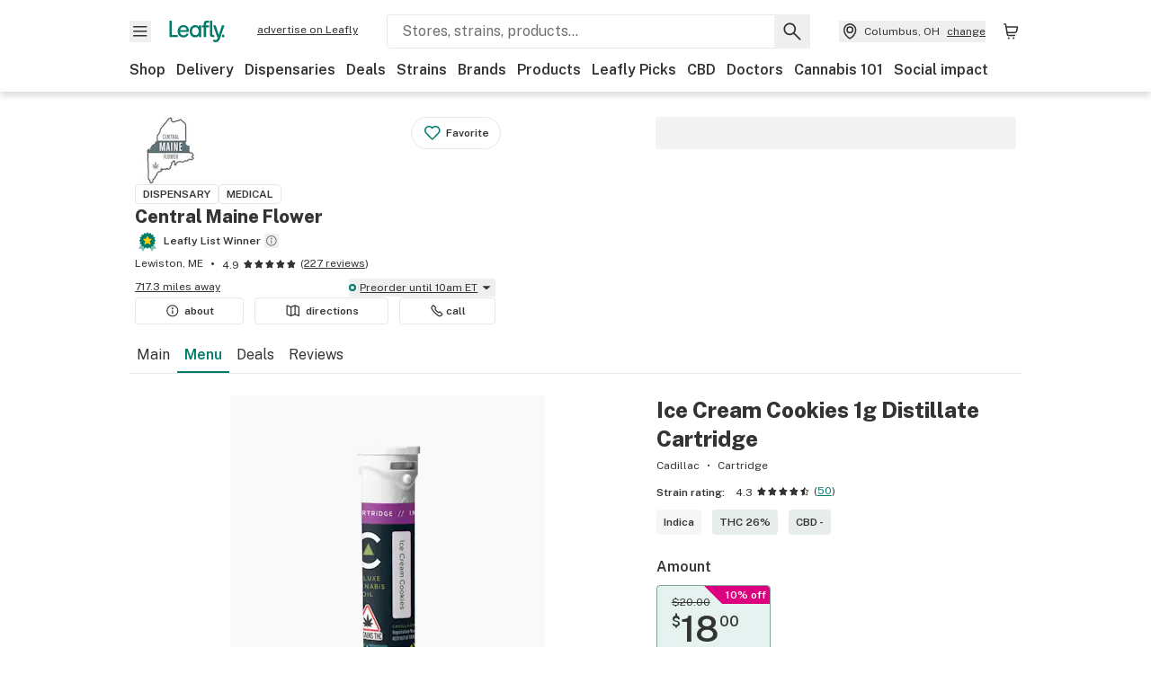

--- FILE ---
content_type: text/html; charset=utf-8
request_url: https://www.leafly.com/dispensary-info/central-maine-flower/p/632085757/ice-cream-cookies-1g-distillate-cartridge?variant=2268316270
body_size: 40069
content:
<!DOCTYPE html><html lang="en"><head><meta charSet="utf-8" data-next-head=""/><meta name="viewport" content="width=device-width, initial-scale=1" class="jsx-3234670467" data-next-head=""/><link rel="apple-touch-icon" sizes="180x180" href="https://public.leafly.com/favicon/apple-touch-icon.png" class="jsx-3234670467" data-next-head=""/><link rel="apple-touch-icon" sizes="167x167" href="https://public.leafly.com/favicon/favicon-167x167.png" class="jsx-3234670467" data-next-head=""/><link rel="icon" type="image/png" sizes="32x32" href="https://public.leafly.com/favicon/favicon-32x32.png" class="jsx-3234670467" data-next-head=""/><link rel="icon" type="image/png" sizes="16x16" href="https://public.leafly.com/favicon/favicon-16x16.png" class="jsx-3234670467" data-next-head=""/><link rel="icon" type="image/png" sizes="48x48" href="https://public.leafly.com/favicon/favicon-48x48.png" class="jsx-3234670467" data-next-head=""/><link rel="icon" type="image/png" sizes="192x192" href="https://public.leafly.com/favicon/favicon-192x192.png" class="jsx-3234670467" data-next-head=""/><link rel="mask-icon" href="https://public.leafly.com/favicon/safari-pinned-tab.svg" color="#034638" class="jsx-3234670467" data-next-head=""/><link rel="shortcut icon" href="https://public.leafly.com/favicon/favicon.ico" class="jsx-3234670467" data-next-head=""/><meta name="mobile-web-app-capable" content="yes" class="jsx-3234670467" data-next-head=""/><meta name="apple-mobile-web-app-title" content="Leafly" class="jsx-3234670467" data-next-head=""/><meta name="application-name" content="Leafly" class="jsx-3234670467" data-next-head=""/><meta name="theme-color" content="#034638" class="jsx-3234670467" data-next-head=""/><meta property="og:site_name" content="Leafly" class="jsx-3234670467" data-next-head=""/><meta name="twitter:card" content="summary" class="jsx-3234670467" data-next-head=""/><meta name="twitter:site" content="@Leafly" class="jsx-3234670467" data-next-head=""/><meta property="og:type" content="website" class="jsx-3234670467" data-next-head=""/><meta name="twitter:app:country" content="US" class="jsx-3234670467" data-next-head=""/><meta name="twitter:app:id:iphone" content="416456429" class="jsx-3234670467" data-next-head=""/><meta name="twitter:app:id:ipad" content="416456429" class="jsx-3234670467" data-next-head=""/><meta name="twitter:app:id:googleplay" content="leafly.android" class="jsx-3234670467" data-next-head=""/><meta name="x-country-code" content="US" class="jsx-3234670467" data-next-head=""/><title data-next-head="">Ice Cream Cookies 1g Distillate Cartridge by Cadillac at Central Maine Flower</title><meta name="robots" content="noindex,noarchive" data-next-head=""/><meta name="description" content="Shop at Central Maine Flower for Ice Cream Cookies 1g Distillate Cartridge by Cadillac. Browse the dispensary menu or find more Cadillac products at Leafly." data-next-head=""/><meta property="og:title" content="Ice Cream Cookies 1g Distillate Cartridge by Cadillac at Central Maine Flower" data-next-head=""/><meta property="og:description" content="Shop at Central Maine Flower for Ice Cream Cookies 1g Distillate Cartridge by Cadillac. Browse the dispensary menu or find more Cadillac products at Leafly." data-next-head=""/><meta property="og:url" content="https://www.leafly.com/dispensary-info/central-maine-flower/p/632085757/ice-cream-cookies-1g-distillate-cartridge" data-next-head=""/><meta property="og:image" content="https://images.leafly.com/menu/VE52tt5zQ5usC9VQN5Yd_CMF_MAP_LOGO_OUTLINED.jpg" data-next-head=""/><meta property="og:type" content="webpage" data-next-head=""/><link as="image" rel="preload" href="https://images.leafly.com/menu/VE52tt5zQ5usC9VQN5Yd_CMF_MAP_LOGO_OUTLINED.jpg?auto=compress%2Cformat&amp;w=50&amp;dpr=1" media="(max-width: 1024px) and (max-resolution: 1.99x), (max-width: 1024px) and (-webkit-max-device-pixel-ratio: 1.99)" data-next-head=""/><link as="image" rel="preload" href="https://images.leafly.com/menu/VE52tt5zQ5usC9VQN5Yd_CMF_MAP_LOGO_OUTLINED.jpg?auto=compress%2Cformat&amp;w=50&amp;dpr=2" media="(max-width: 1024px) and (min-resolution: 2x), (max-width: 1024px) and (-webkit-min-device-pixel-ratio: 2)" data-next-head=""/><link as="image" rel="preload" href="https://images.leafly.com/menu/VE52tt5zQ5usC9VQN5Yd_CMF_MAP_LOGO_OUTLINED.jpg?auto=compress%2Cformat&amp;w=75&amp;dpr=1" media="(min-width: 1025px) and (max-resolution: 1.99x), (min-width: 1025px) and (-webkit-max-device-pixel-ratio: 1.99)" data-next-head=""/><link as="image" rel="preload" href="https://images.leafly.com/menu/VE52tt5zQ5usC9VQN5Yd_CMF_MAP_LOGO_OUTLINED.jpg?auto=compress%2Cformat&amp;w=75&amp;dpr=2" media="(min-width: 1025px) and (min-resolution: 2x), (min-width: 1025px) and (-webkit-min-device-pixel-ratio: 2)" data-next-head=""/><link as="image" rel="preload" href="https://leafly-public.imgix.net/menu/FpdYZaCfTAOqJxxTvaI3_Ice%20Cream%20Cookies.png?auto=compress%2Cformat&amp;w=450&amp;dpr=1" media="(max-width: 767px) and (max-resolution: 1.99x), (max-width: 767px) and (-webkit-max-device-pixel-ratio: 1.99)" data-next-head=""/><link as="image" rel="preload" href="https://leafly-public.imgix.net/menu/FpdYZaCfTAOqJxxTvaI3_Ice%20Cream%20Cookies.png?auto=compress%2Cformat&amp;w=450&amp;dpr=2" media="(max-width: 767px) and (min-resolution: 2x), (max-width: 767px) and (-webkit-min-device-pixel-ratio: 2)" data-next-head=""/><link as="image" rel="preload" href="https://leafly-public.imgix.net/menu/FpdYZaCfTAOqJxxTvaI3_Ice%20Cream%20Cookies.png?auto=compress%2Cformat&amp;w=200&amp;dpr=1" media="(max-width: 1024px) and (max-resolution: 1.99x), (max-width: 1024px) and (-webkit-max-device-pixel-ratio: 1.99)" data-next-head=""/><link as="image" rel="preload" href="https://leafly-public.imgix.net/menu/FpdYZaCfTAOqJxxTvaI3_Ice%20Cream%20Cookies.png?auto=compress%2Cformat&amp;w=200&amp;dpr=2" media="(max-width: 1024px) and (min-resolution: 2x), (max-width: 1024px) and (-webkit-min-device-pixel-ratio: 2)" data-next-head=""/><link as="image" rel="preload" href="https://leafly-public.imgix.net/menu/FpdYZaCfTAOqJxxTvaI3_Ice%20Cream%20Cookies.png?auto=compress%2Cformat&amp;w=350&amp;dpr=1" media="(min-width: 1025px) and (max-resolution: 1.99x), (min-width: 1025px) and (-webkit-max-device-pixel-ratio: 1.99)" data-next-head=""/><link as="image" rel="preload" href="https://leafly-public.imgix.net/menu/FpdYZaCfTAOqJxxTvaI3_Ice%20Cream%20Cookies.png?auto=compress%2Cformat&amp;w=350&amp;dpr=2" media="(min-width: 1025px) and (min-resolution: 2x), (min-width: 1025px) and (-webkit-min-device-pixel-ratio: 2)" data-next-head=""/><link rel="preconnect" href="https://public.leafly.com"/><link rel="dns-prefetch" href="https://auth.split.io"/><link rel="dns-prefetch" href="https://cdn.split.io"/><link rel="dns-prefetch" href="https://consumer-api.leafly.com"/><link rel="dns-prefetch" href="https://directus-media.leafly.com"/><link rel="dns-prefetch" href="https://leafly-production.imgix.net"/><link rel="dns-prefetch" href="https://leafly-public.imgix.net"/><link rel="dns-prefetch" href="https://maps.googleapis.com"/><link rel="dns-prefetch" href="https://public.leafly.com"/><link rel="dns-prefetch" href="https://securepubads.g.doubleclick.net"/><link rel="dns-prefetch" href="https://www.google-analytics.com"/><link rel="dns-prefetch" href="https://www.googletagmanager.com"/><meta name="x-country-code" content="US"/><link rel="preload" href="https://public.leafly.com/web-web/_next/static/media/8bf7b2ceda89477b-s.p.woff2" as="font" type="font/woff2" crossorigin="anonymous" data-next-font="size-adjust"/><link rel="preload" href="https://public.leafly.com/web-web/_next/static/css/e10aed01587d2f4f.css" as="style"/><link rel="stylesheet" href="https://public.leafly.com/web-web/_next/static/css/e10aed01587d2f4f.css" data-n-g=""/><noscript data-n-css=""></noscript><script defer="" noModule="" src="https://public.leafly.com/web-web/_next/static/chunks/polyfills-42372ed130431b0a.js"></script><script defer="" src="https://public.leafly.com/web-web/_next/static/chunks/16694.fd886ec5d3a7b278.js"></script><script defer="" src="https://public.leafly.com/web-web/_next/static/chunks/50629.af689dde68718e8e.js"></script><script defer="" src="https://public.leafly.com/web-web/_next/static/chunks/19948-17637842303cf33a.js"></script><script defer="" src="https://public.leafly.com/web-web/_next/static/chunks/61301-1c688d2e150c12f5.js"></script><script defer="" src="https://public.leafly.com/web-web/_next/static/chunks/58869.7bd2eedb7fa4e970.js"></script><script src="https://public.leafly.com/web-web/_next/static/chunks/webpack-957e689d9f2a8636.js" defer=""></script><script src="https://public.leafly.com/web-web/_next/static/chunks/framework-9cbbce03460a33cd.js" defer=""></script><script src="https://public.leafly.com/web-web/_next/static/chunks/main-e62612fa6d5d7a0e.js" defer=""></script><script src="https://public.leafly.com/web-web/_next/static/chunks/pages/_app-f8610d6143d86328.js" defer=""></script><script src="https://public.leafly.com/web-web/_next/static/chunks/58809-c034358de3ffd03c.js" defer=""></script><script src="https://public.leafly.com/web-web/_next/static/chunks/8313-c6915249ace54288.js" defer=""></script><script src="https://public.leafly.com/web-web/_next/static/chunks/92882-8ccdb96119500dfc.js" defer=""></script><script src="https://public.leafly.com/web-web/_next/static/chunks/26628-963b0058cbfd0733.js" defer=""></script><script src="https://public.leafly.com/web-web/_next/static/chunks/21018-b03c59d8faac5054.js" defer=""></script><script src="https://public.leafly.com/web-web/_next/static/chunks/42708-110ed688752fc531.js" defer=""></script><script src="https://public.leafly.com/web-web/_next/static/chunks/25288-2364270783260102.js" defer=""></script><script src="https://public.leafly.com/web-web/_next/static/chunks/88100-8bc960be7ec03dea.js" defer=""></script><script src="https://public.leafly.com/web-web/_next/static/chunks/31928-5db40f36ff467b2f.js" defer=""></script><script src="https://public.leafly.com/web-web/_next/static/chunks/98391-e8391aca739f0987.js" defer=""></script><script src="https://public.leafly.com/web-web/_next/static/chunks/70957-c48d99c67d740b6c.js" defer=""></script><script src="https://public.leafly.com/web-web/_next/static/chunks/63040-52409fd94dbdd931.js" defer=""></script><script src="https://public.leafly.com/web-web/_next/static/chunks/pages/dispensary-info/%5Bslug%5D/p/%5BmenuItem%5D/%5BproductSlug%5D-0d82caabbb5d0a7b.js" defer=""></script><script src="https://public.leafly.com/web-web/_next/static/05e4246885946ba49b9fe73ab2a34d382f084cc6/_buildManifest.js" defer=""></script><script src="https://public.leafly.com/web-web/_next/static/05e4246885946ba49b9fe73ab2a34d382f084cc6/_ssgManifest.js" defer=""></script><style id="__jsx-3856579990">:root{--app-banner-height:0px}@media(min-width:1025px){:root{--app-banner-height:0px}}</style><style id="__jsx-455919603">:root{--header-height:calc(56px + 36px)}@media(min-width:1025px){:root{--header-height:112px}}</style><style id="__jsx-a40b1745407fda13">.discount-tag--triangle-left.jsx-a40b1745407fda13{border-top-width:calc(var(--font-size-xs) + 8px);border-right:calc(var(--font-size-xs) + 8px)solid transparent}.discount-tag--triangle-right.jsx-a40b1745407fda13{border-top-width:calc(var(--font-size-xs) + 8px);border-left:calc(var(--font-size-xs) + 8px)solid transparent}</style><style id="__jsx-3340582426">.carousel__card.jsx-3340582426{width:250px}@media only screen and (min-width:1025px){.carousel__card.jsx-3340582426{width:calc(25% - 9px)}}</style><style id="__jsx-3234670467">html{font-family:'Public Sans', 'Public Sans Fallback'}</style></head><body><noscript><iframe height="0" src="https://www.googletagmanager.com/ns.html?id=GTM-NN27SHZ" style="display:none;visibility:hidden" title="No content" width="0"></iframe></noscript><div id="__next"><div aria-hidden="false" id="modal-frame"><div class="p-lg pr-xxl text-xs text-white bg-default rounded z-[2147483647] shadow-low fixed md:w-[300px]
         bottom-[0.5rem]  right-[0.5rem]  left-[0.5rem]
         md:bottom-[1rem] md:right-[1rem] md:left-[auto] hidden"><div>We use cookies for certain features and to improve your experience. See our <a href="/info/privacy-policy#cookies">Cookie Policy</a> and<!-- --> <a href="/info/privacy-policy">Privacy Policy</a> to learn more</div><button aria-label="Close privacy and cookie policy notice" class="absolute m-sm right-0 text-white top-0"><svg xmlns="http://www.w3.org/2000/svg" viewBox="0 0 24 24" height="16" width="16"><path fill="currentColor" fill-rule="evenodd" d="m11.75 10.689 6.47-6.47a.749.749 0 1 1 1.06 1.06l-6.47 6.47 6.47 6.47a.749.749 0 1 1-1.06 1.06l-6.47-6.468-6.47 6.469a.749.749 0 1 1-1.06-1.06l6.469-6.47-6.47-6.47a.749.749 0 1 1 1.06-1.06l6.47 6.469z" clip-rule="evenodd"></path></svg></button></div><div class="jsx-455919603 transition-[padding-top] motion-reduce:transition-none pt-[calc(var(--app-banner-height,0px)+52px+36px)] lg:pt-[calc(var(--app-banner-height,0px)+106px)]"><div data-testid="header" id="header-container" class="jsx-455919603 z-header w-full bg-white top-0 fixed transition-transform motion-reduce:transition-none transform lg:transform-none translate-y-[-82px]"><div data-testid="header-banner" aria-hidden="true" class="jsx-3856579990 w-full lg:overflow-hidden lg:h-0"><div class="jsx-3856579990 bg-white flex justify-between items-center py-md px-4 border border-light-grey"><div class="jsx-3856579990 flex items-center"><button aria-label="Close app download banner" data-testid="dismiss-app-banner" class="jsx-3856579990 text-default"><svg xmlns="http://www.w3.org/2000/svg" viewBox="0 0 24 24" width="15.3" height="15.3"><path fill="currentColor" fill-rule="evenodd" d="m11.75 10.689 6.47-6.47a.749.749 0 1 1 1.06 1.06l-6.47 6.47 6.47 6.47a.749.749 0 1 1-1.06 1.06l-6.47-6.468-6.47 6.469a.749.749 0 1 1-1.06-1.06l6.469-6.47-6.47-6.47a.749.749 0 1 1 1.06-1.06l6.47 6.469z" clip-rule="evenodd"></path></svg></button><div style="height:56px" class="jsx-3856579990 flex items-center ml-4"><svg xmlns="http://www.w3.org/2000/svg" fill="none" viewBox="0 0 56 57" width="56" height="56"><rect width="56" height="56" y="0.086" fill="#017C6B" rx="12"></rect><path fill="#F6F6F6" fill-rule="evenodd" d="M12.361 33.122V31.49H7.937v-11.2h-1.71v12.833zm23.787-11.188h1.356v-1.63h-1.963c-1.32 0-2.175 1.02-2.175 2.295v1.344h-1.363v1.54h1.363v7.629h1.797l.008-7.628h2.239v-1.54h-2.24l-.007-.993c0-.778.358-1.017.985-1.017m1.988 9.118V20.303h1.696v10.142c0 .748.213 1.036.57 1.036h.777v1.63h-.908c-2.135 0-2.135-2.059-2.135-2.059m11.632-7.696-3.501 10.457c-.54 1.674-1.468 2.976-3.446 2.976-1.16 0-1.974-.625-2.234-.907l.782-1.373c.298.244.782.545 1.378.545.782 0 1.378-.677 1.657-1.504l.261-.79h-.587l-3.26-9.404h2.067l2.423 7.545h.028l2.44-7.546zm-.896 9.755c-.535 0-.916-.376-.916-.91 0-.538.374-.909.916-.909.535 0 .897.37.897.91 0 .533-.362.909-.897.909m-24.756-4.877c0 1.842 1.121 3.14 2.7 3.14 1.577 0 2.642-1.298 2.642-3.14 0-1.862-1.065-3.14-2.642-3.14-1.598 0-2.7 1.278-2.7 3.14m5.369-3.395.144-1.306h1.75v9.401h-1.75l-.17-1.35c-.487.841-1.446 1.538-2.948 1.538-2.433 0-4.334-1.955-4.334-4.888 0-2.953 1.958-4.89 4.43-4.89 1.291 0 2.38.51 2.878 1.495m-7.933 3.865h-7.269c.155 1.673 1.087 2.782 2.931 2.782.912 0 1.863-.45 2.27-1.372h1.923c-.486 1.974-2.384 3.008-4.212 3.008-2.99 0-4.834-1.955-4.834-4.926 0-2.858 2.019-4.851 4.679-4.851 2.42 0 4.51 1.442 4.523 4.754 0 .195 0 .386-.01.605m-1.872-1.448c-.04-1.241-.99-2.35-2.582-2.35-1.437 0-2.446.92-2.737 2.35z" clip-rule="evenodd"></path></svg><div class="jsx-3856579990 flex flex-col ml-3"><p class="jsx-3856579990 text-sm font-bold mb-0 text-default">Leafly</p><div aria-label="Rating: 4.8 out fo 5 stars" role="img" class="jsx-3856579990 leading-[0]"><div class="jsx-3856579990 inline-block"><svg xmlns="http://www.w3.org/2000/svg" viewBox="0 0 24 24" height="12" width="12" class="fill-[#1274b8]"><path fill-rule="evenodd" d="m8.371 8.073 2.192-4.348a1.333 1.333 0 0 1 2.372 0l2.196 4.35 4.158.412a1.324 1.324 0 0 1 .821 2.258l-3.457 3.426 1.282 4.66a1.327 1.327 0 0 1-1.876 1.53l-4.31-2.135-4.3 2.13a1.33 1.33 0 0 1-1.434-.156 1.33 1.33 0 0 1-.446-1.372l1.283-4.659-3.46-3.427a1.321 1.321 0 0 1 .809-2.256z" clip-rule="evenodd"></path></svg></div><div class="jsx-3856579990 inline-block"><svg xmlns="http://www.w3.org/2000/svg" viewBox="0 0 24 24" height="12" width="12" class="fill-[#1274b8]"><path fill-rule="evenodd" d="m8.371 8.073 2.192-4.348a1.333 1.333 0 0 1 2.372 0l2.196 4.35 4.158.412a1.324 1.324 0 0 1 .821 2.258l-3.457 3.426 1.282 4.66a1.327 1.327 0 0 1-1.876 1.53l-4.31-2.135-4.3 2.13a1.33 1.33 0 0 1-1.434-.156 1.33 1.33 0 0 1-.446-1.372l1.283-4.659-3.46-3.427a1.321 1.321 0 0 1 .809-2.256z" clip-rule="evenodd"></path></svg></div><div class="jsx-3856579990 inline-block"><svg xmlns="http://www.w3.org/2000/svg" viewBox="0 0 24 24" height="12" width="12" class="fill-[#1274b8]"><path fill-rule="evenodd" d="m8.371 8.073 2.192-4.348a1.333 1.333 0 0 1 2.372 0l2.196 4.35 4.158.412a1.324 1.324 0 0 1 .821 2.258l-3.457 3.426 1.282 4.66a1.327 1.327 0 0 1-1.876 1.53l-4.31-2.135-4.3 2.13a1.33 1.33 0 0 1-1.434-.156 1.33 1.33 0 0 1-.446-1.372l1.283-4.659-3.46-3.427a1.321 1.321 0 0 1 .809-2.256z" clip-rule="evenodd"></path></svg></div><div class="jsx-3856579990 inline-block"><svg xmlns="http://www.w3.org/2000/svg" viewBox="0 0 24 24" height="12" width="12" class="fill-[#1274b8]"><path fill-rule="evenodd" d="m8.371 8.073 2.192-4.348a1.333 1.333 0 0 1 2.372 0l2.196 4.35 4.158.412a1.324 1.324 0 0 1 .821 2.258l-3.457 3.426 1.282 4.66a1.327 1.327 0 0 1-1.876 1.53l-4.31-2.135-4.3 2.13a1.33 1.33 0 0 1-1.434-.156 1.33 1.33 0 0 1-.446-1.372l1.283-4.659-3.46-3.427a1.321 1.321 0 0 1 .809-2.256z" clip-rule="evenodd"></path></svg></div><div class="jsx-3856579990 inline-block"><svg xmlns="http://www.w3.org/2000/svg" viewBox="0 0 24 24" height="12" width="12" class="fill-[#1274b8]"><path fill-rule="evenodd" d="m8.371 8.073 2.192-4.348a1.333 1.333 0 0 1 2.372 0l2.196 4.35 4.158.412a1.324 1.324 0 0 1 .821 2.258l-3.457 3.426 1.282 4.66a1.327 1.327 0 0 1-1.876 1.53l-4.31-2.135-4.3 2.13a1.33 1.33 0 0 1-1.434-.156 1.33 1.33 0 0 1-.446-1.372l1.283-4.659-3.46-3.427a1.321 1.321 0 0 1 .809-2.256z" clip-rule="evenodd"></path></svg></div></div><p class="jsx-3856579990 text-xs mb-0 text-default">Shop legal, local weed.</p></div></div></div><a href="https://onelink.to/leaflysmartbanner" target="_blank" rel="noreferrer" class="jsx-3856579990 text-sm font-bold text-[#1274b8]">Open</a></div></div><header class="jsx-455919603 shadow-low relative"><div class="jsx-455919603 container pt-lg"><div class="jsx-455919603 flex flex-wrap justify-between items-center"><div class="jsx-455919603 flex"><div class="flex flex-shrink-0 relative mr-lg header__menu"><button data-testid="Menu" aria-label="Open site navigation"><svg xmlns="http://www.w3.org/2000/svg" viewBox="0 0 24 24" height="24" width="24"><path fill-rule="evenodd" d="M4.75 17.5h14a.75.75 0 0 0 0-1.5h-14a.75.75 0 0 0 0 1.5m0-5h14a.75.75 0 0 0 0-1.5h-14a.75.75 0 0 0 0 1.5m0-5h14a.75.75 0 0 0 0-1.5h-14a.75.75 0 0 0 0 1.5" clip-rule="evenodd"></path></svg><div class="jsx-455919603 absolute top-[1px] right-[1px]"></div></button></div><a data-testid="logo" aria-label="Leafly" class="text-green flex-shrink-0 header__logo" href="/"><svg xmlns="http://www.w3.org/2000/svg" viewBox="0 0 288.15 112.94" width="70" height="24"><path d="M281.28 87.61c-4.1 0-7-3-7-7.28s2.87-7.28 7-7.28 6.87 3 6.87 7.28-2.77 7.28-6.87 7.28M154.64 24.56l-.94 8.59c-3.24-6.47-10.31-9.82-18.71-9.82-16.07 0-28.81 12.73-28.81 32.14s12.36 32.14 28.19 32.14c9.77 0 16-4.58 19.16-10.11l1.11 8.88H166V24.56zM136 76.12c-10.5 0-18-8.64-18-20.9s7.34-20.9 18-20.9 17.58 8.51 17.58 20.9-7.13 20.9-17.58 20.9M212.15 0v72.54s0 13.89 15.53 13.89h6.6v-11h-5.65c-2.59 0-4.14-2-4.14-7V0z" class="logo_svg__cls-1"></path><path d="m288.15 24.56-23.27 68.8c-3.58 11-9.75 19.58-22.89 19.58a21.3 21.3 0 0 1-14.85-6l5.2-9a14.8 14.8 0 0 0 9.16 3.59c5.19 0 9.15-4.46 11-9.9l1.73-5.2h-3.9l-21.65-61.87h13.73l16.1 49.65h.19l16.21-49.65zM44 75.43v11H0V0h12.36v75.43zm58-16.84H55.63c1 11 6.93 18.31 18.68 18.31 5.82 0 11.88-3 14.48-9H101c-3.09 13-15.19 19.79-26.84 19.79-19 0-30.81-12.86-30.81-32.41 0-18.81 12.87-31.92 29.82-31.92 15.42 0 28.75 9.49 28.83 31.28zm-12-9.53c-.22-8.16-6.28-15.46-16.43-15.46-9.16 0-15.59 6.06-17.44 15.46zM198.67 11H208V0h-13.5c-9.07 0-15 6.89-15 15.49v9.07h-9.37V35h9.37v51.43h12.4L192 35h15.4V24.56H192v-6.69c-.1-5.25 2.36-6.87 6.67-6.87" class="logo_svg__cls-1"></path></svg></a><a href="https://success.leafly.com/biz?utm_source=site_header&amp;utm_medium=header&amp;utm_campaign=sell_on_leafly&amp;utm_content=SOL" class="hidden lg:block flex-shrink-0 text-xs mx-xxl underline">advertise on Leafly</a></div><div class="jsx-455919603 hidden lg:block flex-1"><div id="global-search" class="flex-grow basis-full h-[50px] md:h-auto lg:basis-[initial] lg:relative lg:mr-xxl order-[20] lg:order-[0] overflow-hidden md:overflow-visible" data-testid="global-search-container"><form id="global-search__form" class="w-full mt-md lg:mt-none transition-transform motion-reduce:transition-none" role="search" action="/search" method="get"><div class="relative bg-white form__field"><input class="pr-[74px] text-sm border rounded bg-leafly-white border-light-grey py-xs lg:bg-white focus:bg-leafly-white" placeholder="Stores, strains, products..." type="search" autoComplete="off" aria-label="Search Leafly" data-testid="global-search-input" required="" name="q"/><div class="absolute top-0 right-0 flex h-full text-default"><button id="global-search__clear" class="hidden px-sm" type="button" aria-label="Clear search"><svg xmlns="http://www.w3.org/2000/svg" viewBox="0 0 24 24" class="flex-shrink-0 block search__icon" height="18" width="18"><path fill="currentColor" fill-rule="evenodd" d="m11.75 10.689 6.47-6.47a.749.749 0 1 1 1.06 1.06l-6.47 6.47 6.47 6.47a.749.749 0 1 1-1.06 1.06l-6.47-6.468-6.47 6.469a.749.749 0 1 1-1.06-1.06l6.469-6.47-6.47-6.47a.749.749 0 1 1 1.06-1.06l6.47 6.469z" clip-rule="evenodd"></path></svg></button><button id="global-search__submit" class="px-sm" type="submit" aria-label="Search Leafly"><svg xmlns="http://www.w3.org/2000/svg" viewBox="0 0 32 32" class="flex-shrink-0 block search__icon" height="24" width="24"><path d="m28.416 26.784-8.768-8.768a9.13 9.13 0 0 0 1.92-5.6c0-5.056-4.128-9.184-9.184-9.184-5.088 0-9.216 4.128-9.216 9.184S7.296 21.6 12.352 21.6c2.016 0 4-.672 5.6-1.92l8.768 8.8a1.16 1.16 0 0 0 1.664 0c.224-.224.352-.512.352-.832a1.05 1.05 0 0 0-.32-.864m-16.064-7.552c-3.744 0-6.816-3.072-6.816-6.816S8.608 5.6 12.352 5.6s6.816 3.072 6.816 6.816-3.04 6.816-6.816 6.816"></path></svg></button></div></div></form></div></div><div class="jsx-455919603 flex items-center justify-center"><div data-testid="global-slim-search-container" class="lg:hidden"><button class="flex items-center justify-center mr-xl" aria-label="Search Leafly" type="button"><svg xmlns="http://www.w3.org/2000/svg" viewBox="0 0 32 32" class="flex-shrink-0 block search__icon" height="24" width="24"><path d="m28.416 26.784-8.768-8.768a9.13 9.13 0 0 0 1.92-5.6c0-5.056-4.128-9.184-9.184-9.184-5.088 0-9.216 4.128-9.216 9.184S7.296 21.6 12.352 21.6c2.016 0 4-.672 5.6-1.92l8.768 8.8a1.16 1.16 0 0 0 1.664 0c.224-.224.352-.512.352-.832a1.05 1.05 0 0 0-.32-.864m-16.064-7.552c-3.744 0-6.816-3.072-6.816-6.816S8.608 5.6 12.352 5.6s6.816 3.072 6.816 6.816-3.04 6.816-6.816 6.816"></path></svg></button></div><button data-testid="location_indicator" class="flex items-center text-xs header__location" aria-label="Change location. "><svg xmlns="http://www.w3.org/2000/svg" viewBox="0 0 24 24" width="24" height="24" id="location-icon"><path fill-rule="evenodd" d="M12.179 14.143a3.964 3.964 0 1 0-3.965-3.964 3.964 3.964 0 0 0 3.965 3.964m0-1.5a2.465 2.465 0 1 1 0-4.93 2.465 2.465 0 0 1 0 4.93" clip-rule="evenodd"></path><path fill-rule="evenodd" d="M19.358 10.179a7.179 7.179 0 1 0-14.358 0c0 6.016 5.248 9.413 6.541 10.152.395.225.88.225 1.275 0 1.293-.738 6.542-4.134 6.542-10.152m-7.179 8.787c1.29-.756 5.679-3.671 5.679-8.787a5.68 5.68 0 0 0-11.358 0c0 5.115 4.389 8.031 5.679 8.787" clip-rule="evenodd"></path></svg><div class="hidden lg:flex items-center ml-xs overflow-hidden transition-[width,opacity] max-w-[34vw]"><div class="font-bold lg:font-normal text-green lg:text-default underline lg:no-underline truncate">Columbus, OH</div><div class="hidden lg:block underline ml-sm">change</div></div></button><nav class="flex-shrink-0 relative ml-lg" aria-label="Cart"><a data-testid="cart-icon-link" href="/bag" class="flex items-center relative" aria-label="Shopping bag. 0 items in cart"><svg xmlns="http://www.w3.org/2000/svg" width="24" height="24" fill="none"><path d="M5.442 4.5a.305.305 0 0 1 .301.254l1.855 10.902a1.806 1.806 0 0 0 1.78 1.503h6.978a.75.75 0 0 0 0-1.5H9.378a.305.305 0 0 1-.301-.254L7.222 4.502A1.806 1.806 0 0 0 5.442 3H4.75a.75.75 0 0 0 0 1.5zM9.762 18.473a1.014 1.014 0 1 1 0 2.027 1.014 1.014 0 0 1 0-2.027M15.168 18.473a1.014 1.014 0 1 1 0 2.027 1.014 1.014 0 0 1 0-2.027" clip-rule="evenodd"></path><path d="M18.71 7.66H6.872a.75.75 0 0 1 0-1.5h12.122a1.278 1.278 0 0 1 1.24 1.587l-1.02 4.08a2.86 2.86 0 0 1-2.774 2.166H7.948a.75.75 0 0 1 0-1.5h8.49a1.36 1.36 0 0 0 1.32-1.03z" clip-rule="evenodd"></path></svg><div class="absolute flex items-center justify-center leading-none opacity-100 pointer-events-none rounded-full text-white text-xs bg-green" style="min-height:20px;min-width:20px;opacity:0;right:-12px;top:-8px;transition:opacity 250ms linear"></div></a></nav></div></div><nav class="flex overflow-x-auto whitespace-nowrap" id="global-header-nav-links" data-testid="global-header-nav-links" aria-label="Popular pages"><a class="mr-md py-md font-bold whitespace-nowrap hover:underline" data-testid="shop" href="/shop">Shop</a><a class="mr-md py-md font-bold whitespace-nowrap hover:underline" data-testid="delivery" href="/delivery">Delivery</a><a class="mr-md py-md font-bold whitespace-nowrap hover:underline" data-testid="dispensaries" href="/dispensaries">Dispensaries</a><a class="mr-md py-md font-bold whitespace-nowrap hover:underline" data-testid="deals" href="/deals">Deals</a><a class="mr-md py-md font-bold whitespace-nowrap hover:underline" data-testid="strains" href="/strains/lists">Strains</a><a class="mr-md py-md font-bold whitespace-nowrap hover:underline" data-testid="brands" href="/brands">Brands</a><a class="mr-md py-md font-bold whitespace-nowrap hover:underline" data-testid="products" href="/products">Products</a><a class="mr-md py-md font-bold whitespace-nowrap hover:underline" data-testid="leafly-picks" href="/news/tags/leafly-picks">Leafly Picks</a><a class="mr-md py-md font-bold whitespace-nowrap hover:underline" data-testid="cbd" href="/cbd-stores">CBD</a><a class="mr-md py-md font-bold whitespace-nowrap hover:underline" data-testid="doctors" href="/medical-marijuana-doctors">Doctors</a><a class="mr-md py-md font-bold whitespace-nowrap hover:underline" data-testid="cannabis-101" href="/news/cannabis-101">Cannabis 101</a><a class="mr-md py-md font-bold whitespace-nowrap hover:underline" data-testid="social-impact" href="/social-impact">Social impact</a></nav></div></header></div><div data-focus-guard="true" tabindex="-1" style="width:1px;height:0px;padding:0;overflow:hidden;position:fixed;top:1px;left:1px"></div><div data-focus-lock-disabled="disabled"><div class="bg-white inset-y-0 left-0 fixed transition-transform motion-reduce:transition-none overflow-auto z-modal translate-x-[-100%]" style="width:320px"></div></div><div data-focus-guard="true" tabindex="-1" style="width:1px;height:0px;padding:0;overflow:hidden;position:fixed;top:1px;left:1px"></div><div data-focus-guard="true" tabindex="-1" style="width:1px;height:0px;padding:0;overflow:hidden;position:fixed;top:1px;left:1px"></div><div data-focus-lock-disabled="disabled"><div class="bg-white inset-y-0 left-0 fixed transition-transform motion-reduce:transition-none overflow-auto z-modal translate-x-[-100%]" style="width:320px"><nav aria-label="Site" class="p-xl"><div class="flex items-center justify-between pb-5"><span class="text-green"><svg xmlns="http://www.w3.org/2000/svg" viewBox="0 0 288.15 112.94" width="55" height="24"><path d="M281.28 87.61c-4.1 0-7-3-7-7.28s2.87-7.28 7-7.28 6.87 3 6.87 7.28-2.77 7.28-6.87 7.28M154.64 24.56l-.94 8.59c-3.24-6.47-10.31-9.82-18.71-9.82-16.07 0-28.81 12.73-28.81 32.14s12.36 32.14 28.19 32.14c9.77 0 16-4.58 19.16-10.11l1.11 8.88H166V24.56zM136 76.12c-10.5 0-18-8.64-18-20.9s7.34-20.9 18-20.9 17.58 8.51 17.58 20.9-7.13 20.9-17.58 20.9M212.15 0v72.54s0 13.89 15.53 13.89h6.6v-11h-5.65c-2.59 0-4.14-2-4.14-7V0z" class="logo_svg__cls-1"></path><path d="m288.15 24.56-23.27 68.8c-3.58 11-9.75 19.58-22.89 19.58a21.3 21.3 0 0 1-14.85-6l5.2-9a14.8 14.8 0 0 0 9.16 3.59c5.19 0 9.15-4.46 11-9.9l1.73-5.2h-3.9l-21.65-61.87h13.73l16.1 49.65h.19l16.21-49.65zM44 75.43v11H0V0h12.36v75.43zm58-16.84H55.63c1 11 6.93 18.31 18.68 18.31 5.82 0 11.88-3 14.48-9H101c-3.09 13-15.19 19.79-26.84 19.79-19 0-30.81-12.86-30.81-32.41 0-18.81 12.87-31.92 29.82-31.92 15.42 0 28.75 9.49 28.83 31.28zm-12-9.53c-.22-8.16-6.28-15.46-16.43-15.46-9.16 0-15.59 6.06-17.44 15.46zM198.67 11H208V0h-13.5c-9.07 0-15 6.89-15 15.49v9.07h-9.37V35h9.37v51.43h12.4L192 35h15.4V24.56H192v-6.69c-.1-5.25 2.36-6.87 6.67-6.87" class="logo_svg__cls-1"></path></svg></span><button aria-label="Close navigation" class="nav__close text-default" type="button"><svg xmlns="http://www.w3.org/2000/svg" viewBox="0 0 24 24" height="20" width="20"><path fill="currentColor" fill-rule="evenodd" d="m11.75 10.689 6.47-6.47a.749.749 0 1 1 1.06 1.06l-6.47 6.47 6.47 6.47a.749.749 0 1 1-1.06 1.06l-6.47-6.468-6.47 6.469a.749.749 0 1 1-1.06-1.06l6.469-6.47-6.47-6.47a.749.749 0 1 1 1.06-1.06l6.47 6.469z" clip-rule="evenodd"></path></svg></button></div><div class="flex flex-col gap-lg divide-y divide-light-grey"><ul class="flex flex-col gap-xl"><li><a data-testid="navigation-item" class="" href="https://sso.leafly.com/sign-in?rd=https%3A%2F%2Fwww.leafly.com%2Fdispensary-info%2Fcentral-maine-flower%2Fp%2F632085757%2Fice-cream-cookies-1g-distillate-cartridge%3Fvariant%3D2268316270">Sign in</a></li><li><a data-testid="navigation-item" class="" href="https://sso.leafly.com/sign-up?rd=https%3A%2F%2Fwww.leafly.com%2Fdispensary-info%2Fcentral-maine-flower%2Fp%2F632085757%2Fice-cream-cookies-1g-distillate-cartridge%3Fvariant%3D2268316270">Create account</a></li></ul><ul aria-label="Strains navigation" class="flex flex-col gap-lg pt-xl"><li><a data-testid="navigation-item" class="" href="/strains/lists">Strains</a></li></ul><ul aria-label="Shopping-related navigation" class="flex flex-col gap-lg pt-xl"><li class="text-xs font-extrabold uppercase text-default">Shop</li><li><a data-testid="navigation-item" class="" href="/shop?location=columbus-oh-us">Shop</a></li><li><a data-testid="navigation-item" class="" href="/delivery">Delivery</a></li><li><a data-testid="navigation-item" class="" href="/deals">Deals</a></li><li><a data-testid="navigation-item" class="font-bold" href="/dispensaries">Dispensaries</a></li><li><a data-testid="navigation-item" class="" href="/cbd-stores">CBD Stores</a></li><li><a data-testid="navigation-item" class="" href="/brands">Brands</a></li><li><a data-testid="navigation-item" class="" href="/products">Products</a></li><li><a data-testid="navigation-item" class="" href="/news/tags/leafly-picks">Leafly Picks</a></li></ul><ul aria-label="Learn-related navigation" class="flex flex-col gap-lg pt-xl"><li class="text-xs font-extrabold uppercase text-default">Learn</li><li><a data-testid="navigation-item" class="" href="/news/cannabis-101">Cannabis 101</a></li><li><a data-testid="navigation-item" class="" href="/news">News</a></li><li><a data-testid="navigation-item" class="" href="/learn">Leafly Learn</a></li><li><a data-testid="navigation-item" class="" href="/learn/beginners-guide-to-cannabis">Science of cannabis</a></li></ul><ul aria-label="Strains navigation" class="flex flex-col gap-lg pt-xl"><li><a data-testid="navigation-item" class="" href="/medical-marijuana-doctors">Doctors</a></li><li><a data-testid="navigation-item" class="" href="/social-impact">Social impact</a></li><li><a data-testid="navigation-item" class="" href="https://success.leafly.com/labs">Lab partners</a></li></ul><ul class="flex flex-col gap-xl pt-xl"><li><a data-testid="navigation-item" class="" href="https://onelink.to/leaflysidebar"><span class="flex flex-row"><svg xmlns="http://www.w3.org/2000/svg" viewBox="0 0 24 24" class="mr-xs" width="24"><g clip-path="url(#phone_mobile_svg__a)"><path d="M17.25 0H6.75a2.5 2.5 0 0 0-2.5 2.5v19a2.5 2.5 0 0 0 2.5 2.5h10.5a2.5 2.5 0 0 0 2.5-2.5v-19a2.5 2.5 0 0 0-2.5-2.5m.5 17.5a1.5 1.5 0 0 1-1.5 1.5h-8.5a1.5 1.5 0 0 1-1.5-1.5v-14A1.5 1.5 0 0 1 7.75 2h8.5a1.5 1.5 0 0 1 1.5 1.5z"></path></g><defs><clipPath id="phone_mobile_svg__a"><path fill="transparent" d="M0 0h24v24H0z"></path></clipPath></defs></svg> Download the Leafly App</span></a></li></ul><ul class="flex flex-col gap-xl pt-xl"><li><a data-testid="navigation-item" class="" href="https://success.leafly.com?utm_source=hamburger_menu&amp;utm_medium=navigation&amp;utm_campaign=sell_on_leafly&amp;utm_content=SOL">Advertise on Leafly</a></li><li aria-labelledby="nav__accordion--Country" aria-label="Change Country navigation" class="flex flex-col gap-xl"><button aria-label="Click to expand Country" class="flex flex-1 font-medium justify-between" id="nav__accordion--Country" aria-expanded="false" aria-controls="nav__Country">Country<svg xmlns="http://www.w3.org/2000/svg" aria-label="Chevron arrow pointing down" viewBox="0 0 24 24" class="transform" height="24" width="24"><path fill-rule="evenodd" d="m11.75 13.689 4.47-4.47a.749.749 0 1 1 1.06 1.06l-4.678 4.68a1.204 1.204 0 0 1-1.704 0l-4.678-4.68a.75.75 0 1 1 1.06-1.06z" clip-rule="evenodd"></path></svg></button><ul aria-labelledby="nav__accordion--Country" class="flex flex-col gap-xl py-lg bg-[#f9f9f9] hidden" id="nav__Country"><li><a data-testid="navigation-item" class="flex justify-between" href="https://www.leafly.com">Leafly.com<img data-src="https://leafly-public.imgix.net/cephalopod/images/flag-usa.png" alt="USA flag" class="lazyload rounded-full"/></a></li><li><a data-testid="navigation-item" class="flex justify-between" href="https://www.leafly.ca">Leafly.ca<img data-src="https://leafly-public.imgix.net/cephalopod/images/flag-canada.png" alt="Canadian flag" class="lazyload rounded-full"/></a></li></ul></li><li><a data-testid="navigation-item" class="" href="https://help.leafly.com">Help</a></li></ul></div></nav></div></div><div data-focus-guard="true" tabindex="-1" style="width:1px;height:0px;padding:0;overflow:hidden;position:fixed;top:1px;left:1px"></div></div><main><div class="container"><div class="justify-between lg:flex pt-xl"><div class="col lg:col-5 flex flex-col gap-lg relative mb-lg"><button aria-label="Favorite Central Maine Flower" aria-pressed="false" class="p-1.5 bg-white border border-light-grey flex items-center rounded-full min-w-fit py-1.5 px-md absolute top-0 right-0" title="Favorite Central Maine Flower" data-testid="follow-button"><svg xmlns="http://www.w3.org/2000/svg" aria-label="heart" viewBox="0 0 24 24" class="stroke-green transition-text stroke-[1.65] duration-200 text-white" height="22" width="22"><path fill-rule="evenodd" d="m11.75 5.984.584-.583a4.783 4.783 0 0 1 7.661 1.243 4.78 4.78 0 0 1-.885 5.51l-6.818 7.114a.753.753 0 0 1-1.083 0l-6.807-7.1A4.783 4.783 0 1 1 11.167 5.4z" clip-rule="evenodd"></path></svg><span class="text-xs font-bold ml-xs">Favorite</span></button><div class="image-container block relative overflow-hidden rounded overflow-hidden h-[50px] w-[50px] lg:h-[75px] lg:w-[75px]" data-testid="image-container"><picture data-testid="image-picture-element"><source srcSet="https://images.leafly.com/menu/VE52tt5zQ5usC9VQN5Yd_CMF_MAP_LOGO_OUTLINED.jpg?auto=compress%2Cformat&amp;w=75&amp;dpr=1 1x, https://images.leafly.com/menu/VE52tt5zQ5usC9VQN5Yd_CMF_MAP_LOGO_OUTLINED.jpg?auto=compress%2Cformat&amp;w=75&amp;dpr=2 2x" media="(min-width: 1025px)"/><source srcSet="https://images.leafly.com/menu/VE52tt5zQ5usC9VQN5Yd_CMF_MAP_LOGO_OUTLINED.jpg?auto=compress%2Cformat&amp;w=50&amp;dpr=1 1x, https://images.leafly.com/menu/VE52tt5zQ5usC9VQN5Yd_CMF_MAP_LOGO_OUTLINED.jpg?auto=compress%2Cformat&amp;w=50&amp;dpr=2 2x" media="(min-width: 320px)"/><img srcSet="https://images.leafly.com/menu/VE52tt5zQ5usC9VQN5Yd_CMF_MAP_LOGO_OUTLINED.jpg?auto=compress%2Cformat&amp;w=50&amp;dpr=1 1x, https://images.leafly.com/menu/VE52tt5zQ5usC9VQN5Yd_CMF_MAP_LOGO_OUTLINED.jpg?auto=compress%2Cformat&amp;w=50&amp;dpr=2 2x" class="max-w-full h-full w-full origin-center no-lazyload" alt="Logo for Central Maine Flower" data-testid="image-picture-image"/></picture></div><div class="flex items-start flex-col gap-xs"><div class="flex gap-sm flex-wrap"><div class="text-xs font-bold border border-light-grey rounded px-sm">DISPENSARY</div><div class="text-xs font-bold border border-light-grey rounded px-sm">MEDICAL</div></div><h1 class="heading--m">Central Maine Flower</h1><div class="flex items-center space-x-1"><span><svg xmlns="http://www.w3.org/2000/svg" fill="none" viewBox="0 0 24 24" width="28" height="28"><path fill="#80BEB5" d="m20.192 18.056-2.436-3.63a.5.5 0 0 0-.224.166c-.266.397.326 1.503-.01 1.84-.337.336-1.443-.256-1.84.01-.395.264-.268 1.513-.712 1.697-.302.125-.774-.3-1.194-.544l2.206 3.286a.507.507 0 0 0 .904-.13l.537-1.704a.51.51 0 0 1 .526-.353l1.78.15a.507.507 0 0 0 .463-.788m-11.246.084c-.443-.184-.317-1.434-.711-1.698-.398-.266-1.504.327-1.84-.01s.255-1.443-.01-1.84a.5.5 0 0 0-.214-.161l-2.433 3.626a.507.507 0 0 0 .464.788l1.78-.15a.51.51 0 0 1 .526.353l.536 1.704a.508.508 0 0 0 .905.13l2.214-3.299c-.426.241-.91.684-1.217.556Z"></path><path fill="#017C6B" d="M19.826 10.868c0 .487-1.203.849-1.293 1.309-.094.473.876 1.267.695 1.703-.183.444-1.433.317-1.697.712-.266.397.327 1.503-.01 1.84-.337.336-1.443-.256-1.84.01-.394.264-.268 1.513-.711 1.697-.436.18-1.23-.79-1.704-.696-.46.09-.822 1.293-1.308 1.293s-.85-1.202-1.309-1.293c-.474-.094-1.267.876-1.703.696-.444-.184-.318-1.433-.712-1.697-.397-.266-1.503.326-1.84-.01-.337-.337.256-1.443-.01-1.84-.264-.395-1.513-.269-1.697-.712-.18-.436.79-1.23.696-1.704-.091-.46-1.293-.822-1.293-1.308s1.202-.849 1.293-1.309c.094-.474-.877-1.267-.696-1.703.184-.444 1.433-.318 1.697-.712.266-.397-.326-1.503.01-1.84.337-.336 1.443.256 1.84-.01.395-.264.268-1.513.712-1.697.436-.18 1.23.79 1.703.696.46-.09.822-1.293 1.309-1.293.486 0 .849 1.202 1.309 1.293.473.094 1.267-.877 1.703-.696.444.184.317 1.433.711 1.697.398.266 1.504-.326 1.84.01.337.337-.255 1.443.01 1.84.265.395 1.514.268 1.698.712.18.436-.79 1.23-.696 1.703.09.46 1.293.823 1.293 1.309"></path><path fill="#017C6B" d="M11.958 16.186a5.317 5.317 0 1 0 0-10.635 5.317 5.317 0 0 0 0 10.635"></path><path fill="#FFCD00" d="m12.472 7.04 1.088 2.141h1.851a.507.507 0 0 1 .365.87l-1.7 1.671.942 2.164a.512.512 0 0 1-.73.642l-2.277-1.281-2.277 1.28a.512.512 0 0 1-.73-.641l.941-2.164-1.7-1.674a.507.507 0 0 1 .365-.87h1.852l1.087-2.137a.518.518 0 0 1 .923 0Z"></path></svg></span><span class="font-bold text-xs pb-[2px]">Leafly List Winner</span><div class="mt-xs relative ml-4 "><button id="show-leafly-list-tooltip" aria-label="Show more information" data-testid="tooltip-button"><svg xmlns="http://www.w3.org/2000/svg" aria-label="info" viewBox="0 0 24 24" height="16" width="16" class="text-grey"><path fill-rule="evenodd" d="M11.75 20.5a8.75 8.75 0 1 0 0-17.5 8.75 8.75 0 0 0 0 17.5m0-1.5a7.25 7.25 0 1 1 0-14.5 7.25 7.25 0 0 1 0 14.5" clip-rule="evenodd"></path><path fill-rule="evenodd" d="M12.5 15.75v-4a.75.75 0 0 0-1.5 0v4a.75.75 0 0 0 1.5 0m-.735-8.67a1.25 1.25 0 1 1-.035.001h.035z" clip-rule="evenodd"></path></svg></button><div data-testid="tooltip" class="absolute bg-white font-normal z-20 ml-xxl top-0 left-0 left-[-100px] md:left-[0px] top-[24px] w-[288px] shadow text-sm hidden"><div class="flex justify-end pr-sm pt-sm"><button aria-label="Hide this information box" data-testid="tooltip-close-button"><svg xmlns="http://www.w3.org/2000/svg" viewBox="0 0 24 24" height="20" width="20"><path fill="currentColor" fill-rule="evenodd" d="m11.75 10.689 6.47-6.47a.749.749 0 1 1 1.06 1.06l-6.47 6.47 6.47 6.47a.749.749 0 1 1-1.06 1.06l-6.47-6.468-6.47 6.469a.749.749 0 1 1-1.06-1.06l6.469-6.47-6.47-6.47a.749.749 0 1 1 1.06-1.06l6.47 6.469z" clip-rule="evenodd"></path></svg></button></div><div class="pb-lg pl-lg pr-lg text-sm"><span>Leafly Lists recognize and celebrate the best retailers serving top-quality cannabis with exceptional customer service in their community. Look for the iconic green ribbon throughout our platform that designates them as a Leafly List winner!<!-- --> <a class="underline" href="/news/leafly-list">Learn more.</a></span></div></div></div></div><div class="flex"><div class="text-xs">Lewiston, ME</div><span class="mx-sm after:content-[&#x27;•&#x27;]"></span><a href="/dispensary-info/central-maine-flower/reviews"><div class="text-xs" role="img" aria-label="Rating: 4.9 out of 5 stars based on 227 reviews"><span class="flex items-center" aria-hidden="true"><span class="pr-xs">4.9</span><span class="star-rating star-rating--dark" style="--star-percentage:100%;--star-width:12px"></span><span class="pl-xs pb-[3px]">(<span class="underline">227<!-- --> reviews</span>)</span></span></div></a></div><div class="flex w-full justify-between items-center"><a class="underline text-xs" href="https://www.google.com/maps/dir/?api=1&amp;destination=1967+Lisbon+Road,+Ste+2,+Lewiston,+ME" rel="noopener noreferrer" target="_blank">717.3 miles away</a><div><button aria-label="view dispensary hours"><div class="flex-shrink-0 text-default underline flex flex-row items-baseline text-xs"><div class="rounded-full h-[8px] w-[8px] items-center mr-xs border-2 border-green"></div><div class="flex"><span data-testid="formatted-message">Preorder until 10am ET</span><svg xmlns="http://www.w3.org/2000/svg" aria-label="Arrow pointing down" viewBox="0 0 24 24" class="transform" height="20" width="20"><path fill-rule="evenodd" d="M7.334 10a.334.334 0 0 0-.227.578l4.438 3.911a.667.667 0 0 0 .91 0l4.438-3.911a.334.334 0 0 0-.227-.578z" clip-rule="evenodd"></path></svg></div></div></button></div></div></div><div class="flex w-full justify-between" data-testid="dispensary-header-actions"><a class="flex flex-grow items-center justify-center border border-light-grey rounded font-bold text-xs px-lg py-xs cursor-pointer" data-testid="about"><svg xmlns="http://www.w3.org/2000/svg" aria-label="info" viewBox="0 0 24 24" height="18" width="18" class="mr-xs"><path fill-rule="evenodd" d="M11.75 20.5a8.75 8.75 0 1 0 0-17.5 8.75 8.75 0 0 0 0 17.5m0-1.5a7.25 7.25 0 1 1 0-14.5 7.25 7.25 0 0 1 0 14.5" clip-rule="evenodd"></path><path fill-rule="evenodd" d="M12.5 15.75v-4a.75.75 0 0 0-1.5 0v4a.75.75 0 0 0 1.5 0m-.735-8.67a1.25 1.25 0 1 1-.035.001h.035z" clip-rule="evenodd"></path></svg>about</a><a class="flex flex-grow items-center justify-center border border-light-grey rounded font-bold text-xs px-lg py-xs cursor-pointer ml-md" data-testid="get-directions" href="https://www.google.com/maps/dir/?api=1&amp;destination=1967+Lisbon+Road,+Ste+2,+Lewiston,+ME" target="_blank" rel="noreferrer"><svg xmlns="http://www.w3.org/2000/svg" viewBox="0 0 24 24" height="20" width="20" class="mr-xs"><path fill-rule="evenodd" d="M9.092 5.969a.3.3 0 0 0 .109-.022l4.541-1.817a1.82 1.82 0 0 1 1.349 0l4.267 1.707c.69.275 1.142.944 1.142 1.687v10.214a1.282 1.282 0 0 1-1.76 1.198l-4.206-1.68a.3.3 0 0 0-.112-.023h-.011a.3.3 0 0 0-.112.023l-4.541 1.817a1.82 1.82 0 0 1-1.349 0l-4.267-1.707A1.82 1.82 0 0 1 3 15.679V5.462a1.282 1.282 0 0 1 1.76-1.198l4.206 1.683a.3.3 0 0 0 .109.022zm-.759 1.34L4.5 5.776v9.903c0 .13.079.246.199.294l3.634 1.454zm1.5 0v10.118l3.834-1.534V5.776zm5.334-1.533v10.117L19 17.423v-9.9a.32.32 0 0 0-.199-.294z" clip-rule="evenodd"></path></svg>directions</a><a class="flex flex-grow items-center justify-center border border-light-grey rounded font-bold text-xs px-lg py-xs cursor-pointer ml-md" data-testid="call" href="tel:(207)689-3366"><svg xmlns="http://www.w3.org/2000/svg" viewBox="0 0 24 24" height="20" width="20"><path fill-rule="evenodd" d="m13.268 18.872.008.005a4.196 4.196 0 0 0 5.211-.582c0-.002.482-.485.482-.485a1.9 1.9 0 0 0 0-2.684l-2.032-2.034a1.9 1.9 0 0 0-2.687 0 .4.4 0 0 1-.565 0L10.432 9.84a.4.4 0 0 1 0-.565 1.9 1.9 0 0 0 0-2.686L8.399 4.556a1.9 1.9 0 0 0-2.686 0l-.483.484a4.2 4.2 0 0 0-.573 5.224l-.011-.018.027.043a31.9 31.9 0 0 0 8.564 8.563zm.797-1.271h.002a2.7 2.7 0 0 0 3.359-.367l.482-.484a.4.4 0 0 0 0-.564l-2.032-2.034a.4.4 0 0 0-.566.002 1.9 1.9 0 0 1-2.686 0l-3.252-3.252a1.896 1.896 0 0 1-.001-2.688.4.4 0 0 0 0-.565L7.339 5.617a.4.4 0 0 0-.565 0s-.483.482-.483.484a2.7 2.7 0 0 0-.368 3.358l.001.002a30.4 30.4 0 0 0 8.141 8.14" clip-rule="evenodd"></path></svg>call</a></div></div><div class="col lg:col-5"><div><svg aria-labelledby="skeleton-_R_6l9elm_-aria" role="img" width="100%" height="36"><title id="skeleton-_R_6l9elm_-aria">Loading...</title><rect role="presentation" x="0" y="0" width="100%" height="100%" clip-path="url(#skeleton-_R_6l9elm_-diff)" style="fill:url(#skeleton-_R_6l9elm_-animated-diff)"></rect><defs><clipPath id="skeleton-_R_6l9elm_-diff"><rect rx="3" ry="3" x="0" y="0" width="100%" height="100%"></rect></clipPath><linearGradient id="skeleton-_R_6l9elm_-animated-diff" gradientTransform="translate(-2 0)"><stop offset="0%" stop-color="#f3f3f3" stop-opacity="1"></stop><stop offset="50%" stop-color="#ecebeb" stop-opacity="1"></stop><stop offset="100%" stop-color="#f3f3f3" stop-opacity="1"></stop><animateTransform attributeName="gradientTransform" type="translate" values="-2 0; 0 0; 2 0" dur="2s" repeatCount="indefinite"></animateTransform></linearGradient></defs></svg></div></div></div><div></div></div><section><div class="text-sm" data-testid="app-tabs__container" id="top"><nav class="flex justify-between overflow-x-auto border-b border-light-grey md:justify-normal md:gap-10 container" aria-label="Select a dispensary page"><a class="py-1.5 px-sm grow flex justify-center md:grow-0 capitalize p-md text-default border-none" data-testid="app-tabs__tab-main" href="/dispensary-info/central-maine-flower">main</a><a class="font-bold text-green border-b-2 border-green py-1.5 px-sm grow flex justify-center md:grow-0 capitalize p-md text-green border-green" data-testid="app-tabs__tab-menu" href="/dispensary-info/central-maine-flower/menu">menu</a><a class="py-1.5 px-sm grow flex justify-center md:grow-0 capitalize p-md text-default border-none" data-testid="app-tabs__tab-deals" href="/dispensary-info/central-maine-flower/deals">deals</a><a class="py-1.5 px-sm grow flex justify-center md:grow-0 capitalize p-md text-default border-none" data-testid="app-tabs__tab-reviews" href="/dispensary-info/central-maine-flower/reviews">reviews</a></nav></div><div class="bg-white pt-xl"><div class="container"><div data-testid="menu-item-detail" class="row"><div class="col md:hidden mb-lg"><div data-testid="menu-item__header"><h1 class="heading--l">Ice Cream Cookies 1g Distillate Cartridge</h1><div class="flex dot-separator"><div class="text-xs mt-xs flex"><div data-testid="menu-item__brand">Cadillac</div></div><div class="mt-xs text-xs">Cartridge</div></div><div data-testid="menu-item__strain-rating" class="flex items-center mt-sm text-xs"><span class="mr-md font-bold">Strain rating:</span><div class="flex items-center" role="button" tabindex="0"><div class="text-xs" role="img" aria-label="Rating: 4.3 out of 5 stars based on 50 reviews"><span class="flex items-center" aria-hidden="true"><span class="pr-xs">4.3</span><span class="star-rating star-rating--dark" style="--star-percentage:90%;--star-width:12px"></span><span class="pl-xs pb-[3px]">(<span class="text-green underline">50</span>)</span></span></div></div></div><div data-testid="menu-item__cannabinoids" class="flex font-bold mt-sm text-xs"><div class="inline-block px-sm py-xs rounded bg-leafly-white mr-md">Indica</div><div class="inline-block px-sm py-xs rounded bg-deep-green-20 mr-md" data-testid="menu-item__cannabinoids--thc">THC 26%</div><div class="inline-block px-sm py-xs rounded bg-deep-green-20" data-testid="menu-item__cannabinoids--cbd">CBD -</div></div></div></div><div data-testid="menu-item-image" class="col md:col-7"><div class="relative top-0 left-0"><div class="row h-full md:pb-md items-center justify-center relative top-0 left-0"><div class="col md:col-3/4 flex justify-center"><div class="image-container block relative overflow-hidden bg-white" data-testid="image-container"><picture data-testid="image-picture-element"><source srcSet="https://leafly-public.imgix.net/menu/FpdYZaCfTAOqJxxTvaI3_Ice%20Cream%20Cookies.png?auto=compress%2Cformat&amp;w=350&amp;dpr=1 1x, https://leafly-public.imgix.net/menu/FpdYZaCfTAOqJxxTvaI3_Ice%20Cream%20Cookies.png?auto=compress%2Cformat&amp;w=350&amp;dpr=2 2x" media="(min-width: 1025px)"/><source srcSet="https://leafly-public.imgix.net/menu/FpdYZaCfTAOqJxxTvaI3_Ice%20Cream%20Cookies.png?auto=compress%2Cformat&amp;w=200&amp;dpr=1 1x, https://leafly-public.imgix.net/menu/FpdYZaCfTAOqJxxTvaI3_Ice%20Cream%20Cookies.png?auto=compress%2Cformat&amp;w=200&amp;dpr=2 2x" media="(min-width: 768px)"/><source srcSet="https://leafly-public.imgix.net/menu/FpdYZaCfTAOqJxxTvaI3_Ice%20Cream%20Cookies.png?auto=compress%2Cformat&amp;w=450&amp;dpr=1 1x, https://leafly-public.imgix.net/menu/FpdYZaCfTAOqJxxTvaI3_Ice%20Cream%20Cookies.png?auto=compress%2Cformat&amp;w=450&amp;dpr=2 2x" media="(min-width: 320px)"/><img srcSet="https://leafly-public.imgix.net/menu/FpdYZaCfTAOqJxxTvaI3_Ice%20Cream%20Cookies.png?auto=compress%2Cformat&amp;w=350&amp;dpr=1 1x, https://leafly-public.imgix.net/menu/FpdYZaCfTAOqJxxTvaI3_Ice%20Cream%20Cookies.png?auto=compress%2Cformat&amp;w=350&amp;dpr=2 2x" class="max-w-full h-full w-full origin-center no-lazyload" alt="Ice Cream Cookies 1g Distillate Cartridge" data-testid="image-picture-image"/></picture></div></div></div></div></div><div class="col md:col-5"><div class="hidden md:inline-block"><div data-testid="menu-item__header"><h1 class="heading--l">Ice Cream Cookies 1g Distillate Cartridge</h1><div class="flex dot-separator"><div class="text-xs mt-xs flex"><div data-testid="menu-item__brand">Cadillac</div></div><div class="mt-xs text-xs">Cartridge</div></div><div data-testid="menu-item__strain-rating" class="flex items-center mt-sm text-xs"><span class="mr-md font-bold">Strain rating:</span><div class="flex items-center" role="button" tabindex="0"><div class="text-xs" role="img" aria-label="Rating: 4.3 out of 5 stars based on 50 reviews"><span class="flex items-center" aria-hidden="true"><span class="pr-xs">4.3</span><span class="star-rating star-rating--dark" style="--star-percentage:90%;--star-width:12px"></span><span class="pl-xs pb-[3px]">(<span class="text-green underline">50</span>)</span></span></div></div></div><div data-testid="menu-item__cannabinoids" class="flex font-bold mt-sm text-xs"><div class="inline-block px-sm py-xs rounded bg-leafly-white mr-md">Indica</div><div class="inline-block px-sm py-xs rounded bg-deep-green-20 mr-md" data-testid="menu-item__cannabinoids--thc">THC 26%</div><div class="inline-block px-sm py-xs rounded bg-deep-green-20" data-testid="menu-item__cannabinoids--cbd">CBD -</div></div></div></div><div data-testid="menu-item-buybox" class="mt-xl pb-xl"><div class="font-bold text-sm mb-sm flex justify-between items-center"><span>Amount</span></div><div data-testid="variant-select" class="row flex-nowrap md:flex-wrap items-stretch overflow-scroll md:overflow-auto -mb-sm"><div class="flex-grow-0 col-auto md:col-1/2 lg:col-1/3 mb-sm"><div data-testid="variant-select__card" class="relative h-full flex flex-col justify-end border rounded py-sm px-lg bg-green-20 border-deep-green-60 min-w-[120px]" role="button" aria-label="Select price of 20 for 1 g" tabindex="0"><div class="jsx-a40b1745407fda13 absolute flex top-0 right-0"><div class="jsx-a40b1745407fda13 w-0 h-0 discount-tag--triangle-right inline-block border-notification"></div><div class="jsx-a40b1745407fda13 leading-[--font-size-xs] bg-notification text-white text-xs p-xs inline-block font-bold rounded-tr">10% off</div></div><div class="line-through text-xs">$20.00</div><div data-testid="variant-select__price" class="flex items-start font-bold text-base"><span>$</span><span class="text-hero leading-none">18</span><span>00</span></div><span class="font-bold text-xs mt-xs">1 gram</span></div></div></div><div data-testid="quantity-selector" class="w-full pt-lg"><label class="pb-lg font-bold text-xs">Quantity</label><div class="flex flex-row rounded relative bg-white border border-grey-44 h-10 mt-xs md:w-80"><button data-testid="quantity-selector-decrement" class="text-green text-xl h-full rounded-l cursor-pointer focus:outline-none" aria-label="Click to Decrease Quantity To 0"><div class="p-md"></div></button><input max="99" min="1" step="1" type="number" class="outline-none focus:outline-none text-center w-full font-bold text-md focus:text-black md:text-basecursor-default flex items-center text-gray-700 border-transparent bg-transparent qselector-spinner-hide" data-testid="quantity-selector-value" aria-label="Quantity of 1" name="custom-input-number" value="1"/><button data-testid="quantity-selector-increment" class="h-full rounded-r cursor-pointer" aria-label="Click to Increase Quantity To 2"><svg xmlns="http://www.w3.org/2000/svg" viewBox="0 0 24 24" class="mr-2" width="24" height="24"><path fill-rule="evenodd" d="M11 11V4.75a.75.75 0 0 1 1.5 0V11h6.25a.75.75 0 0 1 0 1.5H12.5v6.25a.75.75 0 0 1-1.5 0V12.5H4.75a.75.75 0 0 1 0-1.5z" clip-rule="evenodd"></path></svg></button></div></div><button class="block rounded-full text-center font-bold text-[14px] leading-5 text-white bg-green w-full px-xl py-sm  flex justify-center items-center md:max-w-[322px] w-full disabled my-lg" data-testid="add-to-cart-button"><span data-testid="svg-icon" class="mr-xs"><svg aria-labelledby="skeleton-_R_1emsdpelm_-aria" role="img" height="24" width="24"><title id="skeleton-_R_1emsdpelm_-aria">Loading...</title><rect role="presentation" x="0" y="0" width="100%" height="100%" clip-path="url(#skeleton-_R_1emsdpelm_-diff)" style="fill:url(#skeleton-_R_1emsdpelm_-animated-diff)"></rect><defs><clipPath id="skeleton-_R_1emsdpelm_-diff"><rect rx="3" ry="3" x="0" y="0" height="100%" width="100%"></rect></clipPath><linearGradient id="skeleton-_R_1emsdpelm_-animated-diff" gradientTransform="translate(-2 0)"><stop offset="0%" stop-color="#f3f3f3" stop-opacity="1"></stop><stop offset="50%" stop-color="#ecebeb" stop-opacity="1"></stop><stop offset="100%" stop-color="#f3f3f3" stop-opacity="1"></stop><animateTransform attributeName="gradientTransform" type="translate" values="-2 0; 0 0; 2 0" dur="2s" repeatCount="indefinite"></animateTransform></linearGradient></defs></svg></span>add to cart</button><a class="bg-green-20 py-sm px-md font-bold text-xs block md:max-w-[322px] rounded`" target="_blank" rel="noopener noreferrer" href="https://maps.google.com/?q=Central%20Maine%20Flower+1967+Lisbon+Road,+Ste+2,+Lewiston,+ME"><div>Central Maine Flower</div><div><div class="text-xs inline-block"><span data-testid="statusMessage" class="mr-xs">Preorder until 10am ET</span></div><span class="mx-md">|</span><span class="text-green">717.3 miles away</span></div></a></div></div></div></div></div><div class="bg-white border-t border-light-grey"><div class="container py-xxl"><section class="max-w-[700px]"><h2 class="mb-sm">About this product</h2><p class="text-base break-word hyphens-auto whitespace-pre-line">
We keep it simple using only deluxe Maine cannabis oil and award winning terpenes from True Terpenes. Nothing else. Ever. We use only high performance zirconia ceramic hardware from CELL, GF</p></section></div></div><div class="px-lg  bg-leafly-white" data-testid="leafly-nug-knowledge"><div class="py-lg grid grid-cols-[minmax(0px,_828px)] items-center justify-center gap-md"></div></div><div class="bg-leafly-white"><div class="container py-xl"><div data-testid="carousel" class="jsx-3340582426 mb-xxl"><div class="jsx-3340582426 flex items-end justify-between"><div class="jsx-3340582426 "><h2>You may also like</h2></div><div class="jsx-3340582426 hidden items-center lg:flex"><span class="jsx-3340582426 ml-xxl"><button disabled="" aria-label="See previous" class="jsx-3340582426 rounded-full bg-white shadow-low mr-lg text-deep-green-40"><svg xmlns="http://www.w3.org/2000/svg" aria-label="Chevron arrow pointing left" viewBox="0 0 24 24" class="transform rotate-90" height="24" width="24"><path fill-rule="evenodd" d="m11.75 13.689 4.47-4.47a.749.749 0 1 1 1.06 1.06l-4.678 4.68a1.204 1.204 0 0 1-1.704 0l-4.678-4.68a.75.75 0 1 1 1.06-1.06z" clip-rule="evenodd"></path></svg></button><button aria-label="See next" class="jsx-3340582426 rounded-full bg-white shadow-low"><svg xmlns="http://www.w3.org/2000/svg" aria-label="Chevron arrow pointing right" viewBox="0 0 24 24" class="transform -rotate-90" height="24" width="24"><path fill-rule="evenodd" d="m11.75 13.689 4.47-4.47a.749.749 0 1 1 1.06 1.06l-4.678 4.68a1.204 1.204 0 0 1-1.704 0l-4.678-4.68a.75.75 0 1 1 1.06-1.06z" clip-rule="evenodd"></path></svg></button></span></div></div><div style="width:calc(100% + 16px)" class="jsx-3340582426 overflow-auto -mx-sm p-sm pb-md snap-x snap-mandatory scroll-px-sm lg:overflow-hidden"><ul style="transform:translateX(calc(-0% - 0px))" class="jsx-3340582426 inline-flex -mr-sm lg:mr-none transition-transform carousel-list lg:flex"><li class="jsx-3340582426 carousel__card flex-shrink-0 mr-md snap-start"><div class="flex flex-col justify-between relative h-full w-full bg-white shadow-low rounded p-lg overflow-y-hidden" data-testid="menu-item-card"><a class="block h-full w-full" data-testid="menu-item-card-link" href="/dispensary-info/central-maine-flower/p/628566116/grape-ape-1g-distillate-cartridge?variant=1992763682"><div><div class="mx-auto mb-md w-[112px]"><div class="image-container apply-ratio aspect-square block relative overflow-hidden" data-testid="image-container"><img data-src="https://leafly-production.imgix.net/https%3A%2F%2Fs3-us-west-2.amazonaws.com%2Fleafly-public%2Fmenu%2F4HmY1mxyR0aqRdluxy92_Screenshot%25202024-01-29%2520144301.png?dpr=2&amp;h=115&amp;fit=fillmax&amp;s=16c17226a9cbb0e906bc6499e68137bf" class="max-w-full h-full w-full origin-center absolute lazyload" alt="Grape Ape 1g Distillate Cartridge" style="object-fit:cover;object-position:center" data-testid="image-single-image"/></div></div></div><div class="text-secondary text-xs leading-none">Cartridge</div><h3 class="font-bold text-sm break-words mt-xs min-h-[48px]">Grape Ape 1g Distillate Cartridge</h3><div class="flex"><h4 class="font-normal text-xs">by <!-- -->Cadillac</h4></div><div class="min-h-[24px]"><div class="flex flex-row font-bold text-xs mt-xs"><div class="mr-sm">THC 18%</div><div>CBD -</div></div></div></a><div><a class="mt-sm block mb-sm" data-testid="menu-item-card-link" href="/dispensary-info/central-maine-flower/p/628566116/grape-ape-1g-distillate-cartridge?variant=1992763682"><div class="font-bold text-xs">1 gram</div><div class="font-bold text-lg min-h-[24px] text-notification" data-testid="menu-item-card__price">$18.00</div><div data-testid="discount-details" class="flex items-center text-xs mt-xs min-h-[24px]"><div class="bg-notification rounded text-white font-bold mr-sm px-sm">10% off</div><span>reg $20.00</span></div></a><button class="block rounded-full text-center font-bold text-[14px] leading-5 text-white bg-green w-full px-xl py-sm  flex justify-center items-center md:max-w-[322px] w-full disabled" data-testid="add-to-cart-button"><span data-testid="svg-icon" class="mr-xs"><svg aria-labelledby="skeleton-_R_2t1cjdpelm_-aria" role="img" height="16" width="16"><title id="skeleton-_R_2t1cjdpelm_-aria">Loading...</title><rect role="presentation" x="0" y="0" width="100%" height="100%" clip-path="url(#skeleton-_R_2t1cjdpelm_-diff)" style="fill:url(#skeleton-_R_2t1cjdpelm_-animated-diff)"></rect><defs><clipPath id="skeleton-_R_2t1cjdpelm_-diff"><rect rx="3" ry="3" x="0" y="0" height="100%" width="100%"></rect></clipPath><linearGradient id="skeleton-_R_2t1cjdpelm_-animated-diff" gradientTransform="translate(-2 0)"><stop offset="0%" stop-color="#f3f3f3" stop-opacity="1"></stop><stop offset="50%" stop-color="#ecebeb" stop-opacity="1"></stop><stop offset="100%" stop-color="#f3f3f3" stop-opacity="1"></stop><animateTransform attributeName="gradientTransform" type="translate" values="-2 0; 0 0; 2 0" dur="2s" repeatCount="indefinite"></animateTransform></linearGradient></defs></svg></span>add to cart</button></div></div></li><li class="jsx-3340582426 carousel__card flex-shrink-0 mr-md snap-start"><div class="flex flex-col justify-between relative h-full w-full bg-white shadow-low rounded p-lg overflow-y-hidden" data-testid="menu-item-card"><a class="block h-full w-full" data-testid="menu-item-card-link" href="/dispensary-info/central-maine-flower/p/639213622/runtz-1g-distillate-cartridge?variant=2651083196"><div><div class="mx-auto mb-md w-[112px]"><div class="image-container apply-ratio aspect-square block relative overflow-hidden" data-testid="image-container"><img data-src="https://leafly-production.imgix.net/https%3A%2F%2Fs3-us-west-2.amazonaws.com%2Fleafly-public%2Fmenu%2FXvVR2ZJuSKiae637vDBJ_1682105359-disty_sativa_watermeloncooler.jpg?dpr=2&amp;h=115&amp;fit=fillmax&amp;s=65996e81b9be222da5723e847d8b9f51" class="max-w-full h-full w-full origin-center absolute lazyload" alt="Runtz 1g Distillate Cartridge" style="object-fit:cover;object-position:center" data-testid="image-single-image"/></div></div></div><div class="text-secondary text-xs leading-none">Cartridge</div><h3 class="font-bold text-sm break-words mt-xs min-h-[48px]">Runtz 1g Distillate Cartridge</h3><div class="flex"><h4 class="font-normal text-xs">by <!-- -->Cadillac</h4></div><div class="min-h-[24px]"><div class="flex flex-row font-bold text-xs mt-xs"><div class="mr-sm">THC 21%</div><div>CBD -</div></div></div></a><div><a class="mt-sm block mb-sm" data-testid="menu-item-card-link" href="/dispensary-info/central-maine-flower/p/639213622/runtz-1g-distillate-cartridge?variant=2651083196"><div class="font-bold text-xs">1 gram</div><div class="font-bold text-lg min-h-[24px] text-notification" data-testid="menu-item-card__price">$18.00</div><div data-testid="discount-details" class="flex items-center text-xs mt-xs min-h-[24px]"><div class="bg-notification rounded text-white font-bold mr-sm px-sm">10% off</div><span>reg $20.00</span></div></a><button class="block rounded-full text-center font-bold text-[14px] leading-5 text-white bg-green w-full px-xl py-sm  flex justify-center items-center md:max-w-[322px] w-full disabled" data-testid="add-to-cart-button"><span data-testid="svg-icon" class="mr-xs"><svg aria-labelledby="skeleton-_R_2t2cjdpelm_-aria" role="img" height="16" width="16"><title id="skeleton-_R_2t2cjdpelm_-aria">Loading...</title><rect role="presentation" x="0" y="0" width="100%" height="100%" clip-path="url(#skeleton-_R_2t2cjdpelm_-diff)" style="fill:url(#skeleton-_R_2t2cjdpelm_-animated-diff)"></rect><defs><clipPath id="skeleton-_R_2t2cjdpelm_-diff"><rect rx="3" ry="3" x="0" y="0" height="100%" width="100%"></rect></clipPath><linearGradient id="skeleton-_R_2t2cjdpelm_-animated-diff" gradientTransform="translate(-2 0)"><stop offset="0%" stop-color="#f3f3f3" stop-opacity="1"></stop><stop offset="50%" stop-color="#ecebeb" stop-opacity="1"></stop><stop offset="100%" stop-color="#f3f3f3" stop-opacity="1"></stop><animateTransform attributeName="gradientTransform" type="translate" values="-2 0; 0 0; 2 0" dur="2s" repeatCount="indefinite"></animateTransform></linearGradient></defs></svg></span>add to cart</button></div></div></li><li class="jsx-3340582426 carousel__card flex-shrink-0 mr-md snap-start"><div class="flex flex-col justify-between relative h-full w-full bg-white shadow-low rounded p-lg overflow-y-hidden" data-testid="menu-item-card"><a class="block h-full w-full" data-testid="menu-item-card-link" href="/dispensary-info/central-maine-flower/p/630055301/purple-punch-1g-distillate-cartridge?variant=2122009827"><div><div class="mx-auto mb-md w-[112px]"><div class="image-container apply-ratio aspect-square block relative overflow-hidden" data-testid="image-container"><img data-src="https://leafly-production.imgix.net/https%3A%2F%2Fs3-us-west-2.amazonaws.com%2Fleafly-public%2Fmenu%2FXvVR2ZJuSKiae637vDBJ_1682105359-disty_sativa_watermeloncooler.jpg?dpr=2&amp;h=115&amp;fit=fillmax&amp;s=65996e81b9be222da5723e847d8b9f51" class="max-w-full h-full w-full origin-center absolute lazyload" alt="Purple Punch 1g Distillate Cartridge" style="object-fit:cover;object-position:center" data-testid="image-single-image"/></div></div></div><div class="text-secondary text-xs leading-none">Cartridge</div><h3 class="font-bold text-sm break-words mt-xs min-h-[48px]">Purple Punch 1g Distillate Cartridge</h3><div class="flex"><h4 class="font-normal text-xs">by <!-- -->Cadillac</h4></div><div class="min-h-[24px]"><div class="flex flex-row font-bold text-xs mt-xs"><div class="mr-sm">THC 18%</div><div>CBD -</div></div></div></a><div><a class="mt-sm block mb-sm" data-testid="menu-item-card-link" href="/dispensary-info/central-maine-flower/p/630055301/purple-punch-1g-distillate-cartridge?variant=2122009827"><div class="font-bold text-xs">1 gram</div><div class="font-bold text-lg min-h-[24px] text-notification" data-testid="menu-item-card__price">$18.00</div><div data-testid="discount-details" class="flex items-center text-xs mt-xs min-h-[24px]"><div class="bg-notification rounded text-white font-bold mr-sm px-sm">10% off</div><span>reg $20.00</span></div></a><button class="block rounded-full text-center font-bold text-[14px] leading-5 text-white bg-green w-full px-xl py-sm  flex justify-center items-center md:max-w-[322px] w-full disabled" data-testid="add-to-cart-button"><span data-testid="svg-icon" class="mr-xs"><svg aria-labelledby="skeleton-_R_2t3cjdpelm_-aria" role="img" height="16" width="16"><title id="skeleton-_R_2t3cjdpelm_-aria">Loading...</title><rect role="presentation" x="0" y="0" width="100%" height="100%" clip-path="url(#skeleton-_R_2t3cjdpelm_-diff)" style="fill:url(#skeleton-_R_2t3cjdpelm_-animated-diff)"></rect><defs><clipPath id="skeleton-_R_2t3cjdpelm_-diff"><rect rx="3" ry="3" x="0" y="0" height="100%" width="100%"></rect></clipPath><linearGradient id="skeleton-_R_2t3cjdpelm_-animated-diff" gradientTransform="translate(-2 0)"><stop offset="0%" stop-color="#f3f3f3" stop-opacity="1"></stop><stop offset="50%" stop-color="#ecebeb" stop-opacity="1"></stop><stop offset="100%" stop-color="#f3f3f3" stop-opacity="1"></stop><animateTransform attributeName="gradientTransform" type="translate" values="-2 0; 0 0; 2 0" dur="2s" repeatCount="indefinite"></animateTransform></linearGradient></defs></svg></span>add to cart</button></div></div></li><li class="jsx-3340582426 carousel__card flex-shrink-0 mr-md snap-start"><div class="flex flex-col justify-between relative h-full w-full bg-white shadow-low rounded p-lg overflow-y-hidden" data-testid="menu-item-card"><a class="block h-full w-full" data-testid="menu-item-card-link" href="/dispensary-info/central-maine-flower/p/639213596/sour-diesel-1g-distillate-cartridge?variant=2651082412"><div><div class="mx-auto mb-md w-[112px]"><div class="image-container apply-ratio aspect-square block relative overflow-hidden" data-testid="image-container"><img data-src="https://leafly-production.imgix.net/https%3A%2F%2Fs3-us-west-2.amazonaws.com%2Fleafly-public%2Fmenu%2FXvVR2ZJuSKiae637vDBJ_1682105359-disty_sativa_watermeloncooler.jpg?dpr=2&amp;h=115&amp;fit=fillmax&amp;s=65996e81b9be222da5723e847d8b9f51" class="max-w-full h-full w-full origin-center absolute lazyload" alt="Sour Diesel 1g Distillate Cartridge" style="object-fit:cover;object-position:center" data-testid="image-single-image"/></div></div></div><div class="text-secondary text-xs leading-none">Cartridge</div><h3 class="font-bold text-sm break-words mt-xs min-h-[48px]">Sour Diesel 1g Distillate Cartridge</h3><div class="flex"><h4 class="font-normal text-xs">by <!-- -->Cadillac</h4></div><div class="min-h-[24px]"><div class="flex flex-row font-bold text-xs mt-xs"><div class="mr-sm">THC 19%</div><div>CBD -</div></div></div></a><div><a class="mt-sm block mb-sm" data-testid="menu-item-card-link" href="/dispensary-info/central-maine-flower/p/639213596/sour-diesel-1g-distillate-cartridge?variant=2651082412"><div class="font-bold text-xs">1 gram</div><div class="font-bold text-lg min-h-[24px] text-notification" data-testid="menu-item-card__price">$18.00</div><div data-testid="discount-details" class="flex items-center text-xs mt-xs min-h-[24px]"><div class="bg-notification rounded text-white font-bold mr-sm px-sm">10% off</div><span>reg $20.00</span></div></a><button class="block rounded-full text-center font-bold text-[14px] leading-5 text-white bg-green w-full px-xl py-sm  flex justify-center items-center md:max-w-[322px] w-full disabled" data-testid="add-to-cart-button"><span data-testid="svg-icon" class="mr-xs"><svg aria-labelledby="skeleton-_R_2t4cjdpelm_-aria" role="img" height="16" width="16"><title id="skeleton-_R_2t4cjdpelm_-aria">Loading...</title><rect role="presentation" x="0" y="0" width="100%" height="100%" clip-path="url(#skeleton-_R_2t4cjdpelm_-diff)" style="fill:url(#skeleton-_R_2t4cjdpelm_-animated-diff)"></rect><defs><clipPath id="skeleton-_R_2t4cjdpelm_-diff"><rect rx="3" ry="3" x="0" y="0" height="100%" width="100%"></rect></clipPath><linearGradient id="skeleton-_R_2t4cjdpelm_-animated-diff" gradientTransform="translate(-2 0)"><stop offset="0%" stop-color="#f3f3f3" stop-opacity="1"></stop><stop offset="50%" stop-color="#ecebeb" stop-opacity="1"></stop><stop offset="100%" stop-color="#f3f3f3" stop-opacity="1"></stop><animateTransform attributeName="gradientTransform" type="translate" values="-2 0; 0 0; 2 0" dur="2s" repeatCount="indefinite"></animateTransform></linearGradient></defs></svg></span>add to cart</button></div></div></li><li class="jsx-3340582426 carousel__card flex-shrink-0 mr-md snap-start"><div class="flex flex-col justify-between relative h-full w-full bg-white shadow-low rounded p-lg overflow-y-hidden" data-testid="menu-item-card"><a class="block h-full w-full" data-testid="menu-item-card-link" href="/dispensary-info/central-maine-flower/p/631560919/acapulco-gold-1g-distillate-cartridge?variant=2232902175"><div><div class="mx-auto mb-md w-[112px]"><div class="image-container apply-ratio aspect-square block relative overflow-hidden" data-testid="image-container"><img data-src="https://leafly-production.imgix.net/https%3A%2F%2Fs3-us-west-2.amazonaws.com%2Fleafly-public%2Fmenu%2FXvVR2ZJuSKiae637vDBJ_1682105359-disty_sativa_watermeloncooler.jpg?dpr=2&amp;h=115&amp;fit=fillmax&amp;s=65996e81b9be222da5723e847d8b9f51" class="max-w-full h-full w-full origin-center absolute lazyload" alt="Acapulco Gold 1g Distillate Cartridge" style="object-fit:cover;object-position:center" data-testid="image-single-image"/></div></div></div><div class="text-secondary text-xs leading-none">Cartridge</div><h3 class="font-bold text-sm break-words mt-xs min-h-[48px]">Acapulco Gold 1g Distillate Cartridge</h3><div class="flex"><h4 class="font-normal text-xs">by <!-- -->Cadillac</h4></div><div class="min-h-[24px]"><div class="flex flex-row font-bold text-xs mt-xs"><div class="mr-sm">THC 18%</div><div>CBD -</div></div></div></a><div><a class="mt-sm block mb-sm" data-testid="menu-item-card-link" href="/dispensary-info/central-maine-flower/p/631560919/acapulco-gold-1g-distillate-cartridge?variant=2232902175"><div class="font-bold text-xs">1 gram</div><div class="font-bold text-lg min-h-[24px] text-notification" data-testid="menu-item-card__price">$18.00</div><div data-testid="discount-details" class="flex items-center text-xs mt-xs min-h-[24px]"><div class="bg-notification rounded text-white font-bold mr-sm px-sm">10% off</div><span>reg $20.00</span></div></a><button class="block rounded-full text-center font-bold text-[14px] leading-5 text-white bg-green w-full px-xl py-sm  flex justify-center items-center md:max-w-[322px] w-full disabled" data-testid="add-to-cart-button"><span data-testid="svg-icon" class="mr-xs"><svg aria-labelledby="skeleton-_R_2t5cjdpelm_-aria" role="img" height="16" width="16"><title id="skeleton-_R_2t5cjdpelm_-aria">Loading...</title><rect role="presentation" x="0" y="0" width="100%" height="100%" clip-path="url(#skeleton-_R_2t5cjdpelm_-diff)" style="fill:url(#skeleton-_R_2t5cjdpelm_-animated-diff)"></rect><defs><clipPath id="skeleton-_R_2t5cjdpelm_-diff"><rect rx="3" ry="3" x="0" y="0" height="100%" width="100%"></rect></clipPath><linearGradient id="skeleton-_R_2t5cjdpelm_-animated-diff" gradientTransform="translate(-2 0)"><stop offset="0%" stop-color="#f3f3f3" stop-opacity="1"></stop><stop offset="50%" stop-color="#ecebeb" stop-opacity="1"></stop><stop offset="100%" stop-color="#f3f3f3" stop-opacity="1"></stop><animateTransform attributeName="gradientTransform" type="translate" values="-2 0; 0 0; 2 0" dur="2s" repeatCount="indefinite"></animateTransform></linearGradient></defs></svg></span>add to cart</button></div></div></li><li class="jsx-3340582426 carousel__card flex-shrink-0 mr-md snap-start"><div class="flex flex-col justify-between relative h-full w-full bg-white shadow-low rounded p-lg overflow-y-hidden" data-testid="menu-item-card"><a class="block h-full w-full" data-testid="menu-item-card-link" href="/dispensary-info/central-maine-flower/p/630369268/mai-tai-1g-distillate-cartridge?variant=2146340560"><div><div class="mx-auto mb-md w-[112px]"><div class="image-container apply-ratio aspect-square block relative overflow-hidden" data-testid="image-container"><img data-src="https://leafly-production.imgix.net/https%3A%2F%2Fs3-us-west-2.amazonaws.com%2Fleafly-public%2Fmenu%2FXvVR2ZJuSKiae637vDBJ_1682105359-disty_sativa_watermeloncooler.jpg?dpr=2&amp;h=115&amp;fit=fillmax&amp;s=65996e81b9be222da5723e847d8b9f51" class="max-w-full h-full w-full origin-center absolute lazyload" alt="Mai Tai 1g Distillate Cartridge" style="object-fit:cover;object-position:center" data-testid="image-single-image"/></div></div></div><div class="text-secondary text-xs leading-none">Cartridge</div><h3 class="font-bold text-sm break-words mt-xs min-h-[48px]">Mai Tai 1g Distillate Cartridge</h3><div class="flex"><h4 class="font-normal text-xs">by <!-- -->Cadillac</h4></div><div class="min-h-[24px]"><div class="flex flex-row font-bold text-xs mt-xs"><div class="mr-sm">THC 19%</div><div>CBD -</div></div></div></a><div><a class="mt-sm block mb-sm" data-testid="menu-item-card-link" href="/dispensary-info/central-maine-flower/p/630369268/mai-tai-1g-distillate-cartridge?variant=2146340560"><div class="font-bold text-xs">1 gram</div><div class="font-bold text-lg min-h-[24px] text-notification" data-testid="menu-item-card__price">$18.00</div><div data-testid="discount-details" class="flex items-center text-xs mt-xs min-h-[24px]"><div class="bg-notification rounded text-white font-bold mr-sm px-sm">10% off</div><span>reg $20.00</span></div></a><button class="block rounded-full text-center font-bold text-[14px] leading-5 text-white bg-green w-full px-xl py-sm  flex justify-center items-center md:max-w-[322px] w-full disabled" data-testid="add-to-cart-button"><span data-testid="svg-icon" class="mr-xs"><svg aria-labelledby="skeleton-_R_2t6cjdpelm_-aria" role="img" height="16" width="16"><title id="skeleton-_R_2t6cjdpelm_-aria">Loading...</title><rect role="presentation" x="0" y="0" width="100%" height="100%" clip-path="url(#skeleton-_R_2t6cjdpelm_-diff)" style="fill:url(#skeleton-_R_2t6cjdpelm_-animated-diff)"></rect><defs><clipPath id="skeleton-_R_2t6cjdpelm_-diff"><rect rx="3" ry="3" x="0" y="0" height="100%" width="100%"></rect></clipPath><linearGradient id="skeleton-_R_2t6cjdpelm_-animated-diff" gradientTransform="translate(-2 0)"><stop offset="0%" stop-color="#f3f3f3" stop-opacity="1"></stop><stop offset="50%" stop-color="#ecebeb" stop-opacity="1"></stop><stop offset="100%" stop-color="#f3f3f3" stop-opacity="1"></stop><animateTransform attributeName="gradientTransform" type="translate" values="-2 0; 0 0; 2 0" dur="2s" repeatCount="indefinite"></animateTransform></linearGradient></defs></svg></span>add to cart</button></div></div></li><li class="jsx-3340582426 carousel__card flex-shrink-0 mr-md snap-start"><div class="flex flex-col justify-between relative h-full w-full bg-white shadow-low rounded p-lg overflow-y-hidden" data-testid="menu-item-card"><a class="block h-full w-full" data-testid="menu-item-card-link" href="/dispensary-info/central-maine-flower/p/630110589/super-lemon-haze-1g-distillate-cartridge?variant=2129673492"><div><div class="mx-auto mb-md w-[112px]"><div class="image-container apply-ratio aspect-square block relative overflow-hidden" data-testid="image-container"><img data-src="https://leafly-production.imgix.net/https%3A%2F%2Fs3-us-west-2.amazonaws.com%2Fleafly-public%2Fmenu%2FXvVR2ZJuSKiae637vDBJ_1682105359-disty_sativa_watermeloncooler.jpg?dpr=2&amp;h=115&amp;fit=fillmax&amp;s=65996e81b9be222da5723e847d8b9f51" class="max-w-full h-full w-full origin-center absolute lazyload" alt="Super Lemon Haze 1g Distillate Cartridge" style="object-fit:cover;object-position:center" data-testid="image-single-image"/></div></div></div><div class="text-secondary text-xs leading-none">Cartridge</div><h3 class="font-bold text-sm break-words mt-xs min-h-[48px]">Super Lemon Haze 1g Distillate Cartridge</h3><div class="flex"><h4 class="font-normal text-xs">by <!-- -->Cadillac</h4></div><div class="min-h-[24px]"><div class="flex flex-row font-bold text-xs mt-xs"><div class="mr-sm">THC 19%</div><div>CBD -</div></div></div></a><div><a class="mt-sm block mb-sm" data-testid="menu-item-card-link" href="/dispensary-info/central-maine-flower/p/630110589/super-lemon-haze-1g-distillate-cartridge?variant=2129673492"><div class="font-bold text-xs">1 gram</div><div class="font-bold text-lg min-h-[24px] text-notification" data-testid="menu-item-card__price">$18.00</div><div data-testid="discount-details" class="flex items-center text-xs mt-xs min-h-[24px]"><div class="bg-notification rounded text-white font-bold mr-sm px-sm">10% off</div><span>reg $20.00</span></div></a><button class="block rounded-full text-center font-bold text-[14px] leading-5 text-white bg-green w-full px-xl py-sm  flex justify-center items-center md:max-w-[322px] w-full disabled" data-testid="add-to-cart-button"><span data-testid="svg-icon" class="mr-xs"><svg aria-labelledby="skeleton-_R_2t7cjdpelm_-aria" role="img" height="16" width="16"><title id="skeleton-_R_2t7cjdpelm_-aria">Loading...</title><rect role="presentation" x="0" y="0" width="100%" height="100%" clip-path="url(#skeleton-_R_2t7cjdpelm_-diff)" style="fill:url(#skeleton-_R_2t7cjdpelm_-animated-diff)"></rect><defs><clipPath id="skeleton-_R_2t7cjdpelm_-diff"><rect rx="3" ry="3" x="0" y="0" height="100%" width="100%"></rect></clipPath><linearGradient id="skeleton-_R_2t7cjdpelm_-animated-diff" gradientTransform="translate(-2 0)"><stop offset="0%" stop-color="#f3f3f3" stop-opacity="1"></stop><stop offset="50%" stop-color="#ecebeb" stop-opacity="1"></stop><stop offset="100%" stop-color="#f3f3f3" stop-opacity="1"></stop><animateTransform attributeName="gradientTransform" type="translate" values="-2 0; 0 0; 2 0" dur="2s" repeatCount="indefinite"></animateTransform></linearGradient></defs></svg></span>add to cart</button></div></div></li><li class="jsx-3340582426 carousel__card flex-shrink-0 mr-md snap-end"><div class="flex flex-col justify-between relative h-full w-full bg-white shadow-low rounded p-lg overflow-y-hidden" data-testid="menu-item-card"><a class="block h-full w-full" data-testid="menu-item-card-link" href="/dispensary-info/central-maine-flower/p/629698898/orange-creamsicle-1g-distillate-cartridge?variant=2091652335"><div><div class="mx-auto mb-md w-[112px]"><div class="image-container apply-ratio aspect-square block relative overflow-hidden" data-testid="image-container"><img data-src="https://leafly-production.imgix.net/https%3A%2F%2Fs3-us-west-2.amazonaws.com%2Fleafly-public%2Fmenu%2FXvVR2ZJuSKiae637vDBJ_1682105359-disty_sativa_watermeloncooler.jpg?dpr=2&amp;h=115&amp;fit=fillmax&amp;s=65996e81b9be222da5723e847d8b9f51" class="max-w-full h-full w-full origin-center absolute lazyload" alt="Orange Creamsicle 1g Distillate Cartridge" style="object-fit:cover;object-position:center" data-testid="image-single-image"/></div></div></div><div class="text-secondary text-xs leading-none">Cartridge</div><h3 class="font-bold text-sm break-words mt-xs min-h-[48px]">Orange Creamsicle 1g Distillate Cartridge</h3><div class="flex"><h4 class="font-normal text-xs">by <!-- -->Cadillac</h4></div><div class="min-h-[24px]"><div class="flex flex-row font-bold text-xs mt-xs"><div class="mr-sm">THC 28%</div><div>CBD -</div></div></div></a><div><a class="mt-sm block mb-sm" data-testid="menu-item-card-link" href="/dispensary-info/central-maine-flower/p/629698898/orange-creamsicle-1g-distillate-cartridge?variant=2091652335"><div class="font-bold text-xs">1 gram</div><div class="font-bold text-lg min-h-[24px] text-notification" data-testid="menu-item-card__price">$18.00</div><div data-testid="discount-details" class="flex items-center text-xs mt-xs min-h-[24px]"><div class="bg-notification rounded text-white font-bold mr-sm px-sm">10% off</div><span>reg $20.00</span></div></a><button class="block rounded-full text-center font-bold text-[14px] leading-5 text-white bg-green w-full px-xl py-sm  flex justify-center items-center md:max-w-[322px] w-full disabled" data-testid="add-to-cart-button"><span data-testid="svg-icon" class="mr-xs"><svg aria-labelledby="skeleton-_R_2t8cjdpelm_-aria" role="img" height="16" width="16"><title id="skeleton-_R_2t8cjdpelm_-aria">Loading...</title><rect role="presentation" x="0" y="0" width="100%" height="100%" clip-path="url(#skeleton-_R_2t8cjdpelm_-diff)" style="fill:url(#skeleton-_R_2t8cjdpelm_-animated-diff)"></rect><defs><clipPath id="skeleton-_R_2t8cjdpelm_-diff"><rect rx="3" ry="3" x="0" y="0" height="100%" width="100%"></rect></clipPath><linearGradient id="skeleton-_R_2t8cjdpelm_-animated-diff" gradientTransform="translate(-2 0)"><stop offset="0%" stop-color="#f3f3f3" stop-opacity="1"></stop><stop offset="50%" stop-color="#ecebeb" stop-opacity="1"></stop><stop offset="100%" stop-color="#f3f3f3" stop-opacity="1"></stop><animateTransform attributeName="gradientTransform" type="translate" values="-2 0; 0 0; 2 0" dur="2s" repeatCount="indefinite"></animateTransform></linearGradient></defs></svg></span>add to cart</button></div></div></li></ul></div></div><div id="pdp-strain-reviews" class="mb-xxl"><h2 class="mb-sm">50<!-- --> <!-- -->Ice Cream Cookies<!-- --> reviews</h2><div class="text-xs text-sm mb-md" role="img" aria-label="Rating: 4.3 out of 5 stars based on 50 reviews"><span class="flex items-center" aria-hidden="true"><span class="pr-xs">4.3</span><span class="star-rating star-rating--dark" style="--star-percentage:90%;--star-width:16px"></span><span class="pl-xs pb-[3px]">(<span class="">50</span>)</span></span></div><div><a class="button mb-xxl" href="/strains/ice-cream-cookies/reviews/write-review">write a strain review</a></div></div><div class="mb-xxl"><div data-testid="carousel" class="jsx-3340582426 "><div class="jsx-3340582426 flex items-end justify-between"><div class="jsx-3340582426 "><h2 class="heading--m font-extrabold">You recently viewed</h2></div><div class="jsx-3340582426 hidden items-center lg:flex"></div></div><div style="width:calc(100% + 16px)" class="jsx-3340582426 overflow-auto -mx-sm p-sm pb-md snap-x snap-mandatory scroll-px-sm lg:overflow-hidden"><ul style="transform:translateX(calc(-0% - 0px))" class="jsx-3340582426 inline-flex -mr-sm lg:mr-none transition-transform carousel-list lg:flex"><li class="jsx-3340582426 carousel__card flex-shrink-0 mr-md snap-start"><svg aria-labelledby="_R_1cndpelm_-aria" role="img" width="239" height="350" viewBox="0 0 239 350" class="rounded shadow-low"><title id="_R_1cndpelm_-aria">Loading...</title><rect role="presentation" x="0" y="0" width="100%" height="100%" clip-path="url(#_R_1cndpelm_-diff)" style="fill:url(#_R_1cndpelm_-animated-diff)"></rect><defs><clipPath id="_R_1cndpelm_-diff"><rect x="63.5" y="12" rx="0" ry="0" width="112" height="112"></rect><rect x="16" y="152" rx="3" ry="3" width="207" height="28"></rect><rect x="16" y="182" rx="3" ry="3" width="164" height="28"></rect><rect x="16" y="212" rx="3" ry="3" width="112" height="18"></rect><rect x="16" y="236" rx="3" ry="3" width="112" height="16"></rect><rect x="16" y="258" rx="3" ry="3" width="10" height="20"></rect><rect x="28" y="258" rx="3" ry="3" width="50" height="40"></rect><rect x="80" y="258" rx="3" ry="3" width="30" height="20"></rect><rect x="16" y="306" rx="3" ry="3" width="207" height="28"></rect></clipPath><linearGradient id="_R_1cndpelm_-animated-diff" gradientTransform="translate(-2 0)"><stop offset="0%" stop-color="#f3f3f3" stop-opacity="1"></stop><stop offset="50%" stop-color="#ecebeb" stop-opacity="1"></stop><stop offset="100%" stop-color="#f3f3f3" stop-opacity="1"></stop><animateTransform attributeName="gradientTransform" type="translate" values="-2 0; 0 0; 2 0" dur="2s" repeatCount="indefinite"></animateTransform></linearGradient></defs></svg></li><li class="jsx-3340582426 carousel__card flex-shrink-0 mr-md snap-start"><svg aria-labelledby="_R_2cndpelm_-aria" role="img" width="239" height="350" viewBox="0 0 239 350" class="rounded shadow-low"><title id="_R_2cndpelm_-aria">Loading...</title><rect role="presentation" x="0" y="0" width="100%" height="100%" clip-path="url(#_R_2cndpelm_-diff)" style="fill:url(#_R_2cndpelm_-animated-diff)"></rect><defs><clipPath id="_R_2cndpelm_-diff"><rect x="63.5" y="12" rx="0" ry="0" width="112" height="112"></rect><rect x="16" y="152" rx="3" ry="3" width="207" height="28"></rect><rect x="16" y="182" rx="3" ry="3" width="164" height="28"></rect><rect x="16" y="212" rx="3" ry="3" width="112" height="18"></rect><rect x="16" y="236" rx="3" ry="3" width="112" height="16"></rect><rect x="16" y="258" rx="3" ry="3" width="10" height="20"></rect><rect x="28" y="258" rx="3" ry="3" width="50" height="40"></rect><rect x="80" y="258" rx="3" ry="3" width="30" height="20"></rect><rect x="16" y="306" rx="3" ry="3" width="207" height="28"></rect></clipPath><linearGradient id="_R_2cndpelm_-animated-diff" gradientTransform="translate(-2 0)"><stop offset="0%" stop-color="#f3f3f3" stop-opacity="1"></stop><stop offset="50%" stop-color="#ecebeb" stop-opacity="1"></stop><stop offset="100%" stop-color="#f3f3f3" stop-opacity="1"></stop><animateTransform attributeName="gradientTransform" type="translate" values="-2 0; 0 0; 2 0" dur="2s" repeatCount="indefinite"></animateTransform></linearGradient></defs></svg></li><li class="jsx-3340582426 carousel__card flex-shrink-0 mr-md snap-start"><svg aria-labelledby="_R_3cndpelm_-aria" role="img" width="239" height="350" viewBox="0 0 239 350" class="rounded shadow-low"><title id="_R_3cndpelm_-aria">Loading...</title><rect role="presentation" x="0" y="0" width="100%" height="100%" clip-path="url(#_R_3cndpelm_-diff)" style="fill:url(#_R_3cndpelm_-animated-diff)"></rect><defs><clipPath id="_R_3cndpelm_-diff"><rect x="63.5" y="12" rx="0" ry="0" width="112" height="112"></rect><rect x="16" y="152" rx="3" ry="3" width="207" height="28"></rect><rect x="16" y="182" rx="3" ry="3" width="164" height="28"></rect><rect x="16" y="212" rx="3" ry="3" width="112" height="18"></rect><rect x="16" y="236" rx="3" ry="3" width="112" height="16"></rect><rect x="16" y="258" rx="3" ry="3" width="10" height="20"></rect><rect x="28" y="258" rx="3" ry="3" width="50" height="40"></rect><rect x="80" y="258" rx="3" ry="3" width="30" height="20"></rect><rect x="16" y="306" rx="3" ry="3" width="207" height="28"></rect></clipPath><linearGradient id="_R_3cndpelm_-animated-diff" gradientTransform="translate(-2 0)"><stop offset="0%" stop-color="#f3f3f3" stop-opacity="1"></stop><stop offset="50%" stop-color="#ecebeb" stop-opacity="1"></stop><stop offset="100%" stop-color="#f3f3f3" stop-opacity="1"></stop><animateTransform attributeName="gradientTransform" type="translate" values="-2 0; 0 0; 2 0" dur="2s" repeatCount="indefinite"></animateTransform></linearGradient></defs></svg></li><li class="jsx-3340582426 carousel__card flex-shrink-0 mr-md snap-end"><svg aria-labelledby="_R_4cndpelm_-aria" role="img" width="239" height="350" viewBox="0 0 239 350" class="rounded shadow-low"><title id="_R_4cndpelm_-aria">Loading...</title><rect role="presentation" x="0" y="0" width="100%" height="100%" clip-path="url(#_R_4cndpelm_-diff)" style="fill:url(#_R_4cndpelm_-animated-diff)"></rect><defs><clipPath id="_R_4cndpelm_-diff"><rect x="63.5" y="12" rx="0" ry="0" width="112" height="112"></rect><rect x="16" y="152" rx="3" ry="3" width="207" height="28"></rect><rect x="16" y="182" rx="3" ry="3" width="164" height="28"></rect><rect x="16" y="212" rx="3" ry="3" width="112" height="18"></rect><rect x="16" y="236" rx="3" ry="3" width="112" height="16"></rect><rect x="16" y="258" rx="3" ry="3" width="10" height="20"></rect><rect x="28" y="258" rx="3" ry="3" width="50" height="40"></rect><rect x="80" y="258" rx="3" ry="3" width="30" height="20"></rect><rect x="16" y="306" rx="3" ry="3" width="207" height="28"></rect></clipPath><linearGradient id="_R_4cndpelm_-animated-diff" gradientTransform="translate(-2 0)"><stop offset="0%" stop-color="#f3f3f3" stop-opacity="1"></stop><stop offset="50%" stop-color="#ecebeb" stop-opacity="1"></stop><stop offset="100%" stop-color="#f3f3f3" stop-opacity="1"></stop><animateTransform attributeName="gradientTransform" type="translate" values="-2 0; 0 0; 2 0" dur="2s" repeatCount="indefinite"></animateTransform></linearGradient></defs></svg></li></ul></div></div></div><div><h2 class="heading--m font-extrabold mb-md">Shop by category</h2><div class="overflow-x-auto"><ul data-testid="coin-list" class="flex gap-lg"><li class="flex-shrink-0 mb-sm md:mb-none min-w-20 w-20"><a class="flex flex-col items-center justify-center h-[80px] bg-green-20 rounded-[8px]" data-testid="Flower-products-category" href="/dispensary-info/central-maine-flower/menu?product_category[]=Flower"><div class="flex justify-center items-center w-[50px] h-[50px] text-white"><span data-testid="svg-icon" class=""><svg aria-labelledby="skeleton-_R_139dpelm_-aria" role="img" height="50" width="50"><title id="skeleton-_R_139dpelm_-aria">Loading...</title><rect role="presentation" x="0" y="0" width="100%" height="100%" clip-path="url(#skeleton-_R_139dpelm_-diff)" style="fill:url(#skeleton-_R_139dpelm_-animated-diff)"></rect><defs><clipPath id="skeleton-_R_139dpelm_-diff"><rect rx="3" ry="3" x="0" y="0" height="100%" width="100%"></rect></clipPath><linearGradient id="skeleton-_R_139dpelm_-animated-diff" gradientTransform="translate(-2 0)"><stop offset="0%" stop-color="#f3f3f3" stop-opacity="1"></stop><stop offset="50%" stop-color="#ecebeb" stop-opacity="1"></stop><stop offset="100%" stop-color="#f3f3f3" stop-opacity="1"></stop><animateTransform attributeName="gradientTransform" type="translate" values="-2 0; 0 0; 2 0" dur="2s" repeatCount="indefinite"></animateTransform></linearGradient></defs></svg></span></div><span class="text-xs text-nowrap">flower</span></a></li><li class="flex-shrink-0 mb-sm md:mb-none min-w-20 w-20"><a class="flex flex-col items-center justify-center h-[80px] bg-green-20 rounded-[8px]" data-testid="Concentrate-products-category" href="/dispensary-info/central-maine-flower/menu?product_category[]=Concentrate"><div class="flex justify-center items-center w-[50px] h-[50px] text-white"><span data-testid="svg-icon" class=""><svg aria-labelledby="skeleton-_R_159dpelm_-aria" role="img" height="50" width="50"><title id="skeleton-_R_159dpelm_-aria">Loading...</title><rect role="presentation" x="0" y="0" width="100%" height="100%" clip-path="url(#skeleton-_R_159dpelm_-diff)" style="fill:url(#skeleton-_R_159dpelm_-animated-diff)"></rect><defs><clipPath id="skeleton-_R_159dpelm_-diff"><rect rx="3" ry="3" x="0" y="0" height="100%" width="100%"></rect></clipPath><linearGradient id="skeleton-_R_159dpelm_-animated-diff" gradientTransform="translate(-2 0)"><stop offset="0%" stop-color="#f3f3f3" stop-opacity="1"></stop><stop offset="50%" stop-color="#ecebeb" stop-opacity="1"></stop><stop offset="100%" stop-color="#f3f3f3" stop-opacity="1"></stop><animateTransform attributeName="gradientTransform" type="translate" values="-2 0; 0 0; 2 0" dur="2s" repeatCount="indefinite"></animateTransform></linearGradient></defs></svg></span></div><span class="text-xs text-nowrap">concentrate</span></a></li><li class="flex-shrink-0 mb-sm md:mb-none min-w-20 w-20"><a class="flex flex-col items-center justify-center h-[80px] bg-green-20 rounded-[8px]" data-testid="Edible-products-category" href="/dispensary-info/central-maine-flower/menu?product_category[]=Edible"><div class="flex justify-center items-center w-[50px] h-[50px] text-white"><span data-testid="svg-icon" class=""><svg aria-labelledby="skeleton-_R_179dpelm_-aria" role="img" height="50" width="50"><title id="skeleton-_R_179dpelm_-aria">Loading...</title><rect role="presentation" x="0" y="0" width="100%" height="100%" clip-path="url(#skeleton-_R_179dpelm_-diff)" style="fill:url(#skeleton-_R_179dpelm_-animated-diff)"></rect><defs><clipPath id="skeleton-_R_179dpelm_-diff"><rect rx="3" ry="3" x="0" y="0" height="100%" width="100%"></rect></clipPath><linearGradient id="skeleton-_R_179dpelm_-animated-diff" gradientTransform="translate(-2 0)"><stop offset="0%" stop-color="#f3f3f3" stop-opacity="1"></stop><stop offset="50%" stop-color="#ecebeb" stop-opacity="1"></stop><stop offset="100%" stop-color="#f3f3f3" stop-opacity="1"></stop><animateTransform attributeName="gradientTransform" type="translate" values="-2 0; 0 0; 2 0" dur="2s" repeatCount="indefinite"></animateTransform></linearGradient></defs></svg></span></div><span class="text-xs text-nowrap">edible</span></a></li><li class="flex-shrink-0 mb-sm md:mb-none min-w-20 w-20"><a class="flex flex-col items-center justify-center h-[80px] bg-green-20 rounded-[8px]" data-testid="Cartridge-products-category" href="/dispensary-info/central-maine-flower/menu?product_category[]=Cartridge"><div class="flex justify-center items-center w-[50px] h-[50px] text-white"><span data-testid="svg-icon" class=""><svg aria-labelledby="skeleton-_R_199dpelm_-aria" role="img" height="50" width="50"><title id="skeleton-_R_199dpelm_-aria">Loading...</title><rect role="presentation" x="0" y="0" width="100%" height="100%" clip-path="url(#skeleton-_R_199dpelm_-diff)" style="fill:url(#skeleton-_R_199dpelm_-animated-diff)"></rect><defs><clipPath id="skeleton-_R_199dpelm_-diff"><rect rx="3" ry="3" x="0" y="0" height="100%" width="100%"></rect></clipPath><linearGradient id="skeleton-_R_199dpelm_-animated-diff" gradientTransform="translate(-2 0)"><stop offset="0%" stop-color="#f3f3f3" stop-opacity="1"></stop><stop offset="50%" stop-color="#ecebeb" stop-opacity="1"></stop><stop offset="100%" stop-color="#f3f3f3" stop-opacity="1"></stop><animateTransform attributeName="gradientTransform" type="translate" values="-2 0; 0 0; 2 0" dur="2s" repeatCount="indefinite"></animateTransform></linearGradient></defs></svg></span></div><span class="text-xs text-nowrap">cartridge</span></a></li><li class="flex-shrink-0 mb-sm md:mb-none min-w-20 w-20"><a class="flex flex-col items-center justify-center h-[80px] bg-green-20 rounded-[8px]" data-testid="Pre-roll-products-category" href="/dispensary-info/central-maine-flower/menu?product_category[]=PreRoll"><div class="flex justify-center items-center w-[50px] h-[50px] text-white"><span data-testid="svg-icon" class=""><svg aria-labelledby="skeleton-_R_1b9dpelm_-aria" role="img" height="50" width="50"><title id="skeleton-_R_1b9dpelm_-aria">Loading...</title><rect role="presentation" x="0" y="0" width="100%" height="100%" clip-path="url(#skeleton-_R_1b9dpelm_-diff)" style="fill:url(#skeleton-_R_1b9dpelm_-animated-diff)"></rect><defs><clipPath id="skeleton-_R_1b9dpelm_-diff"><rect rx="3" ry="3" x="0" y="0" height="100%" width="100%"></rect></clipPath><linearGradient id="skeleton-_R_1b9dpelm_-animated-diff" gradientTransform="translate(-2 0)"><stop offset="0%" stop-color="#f3f3f3" stop-opacity="1"></stop><stop offset="50%" stop-color="#ecebeb" stop-opacity="1"></stop><stop offset="100%" stop-color="#f3f3f3" stop-opacity="1"></stop><animateTransform attributeName="gradientTransform" type="translate" values="-2 0; 0 0; 2 0" dur="2s" repeatCount="indefinite"></animateTransform></linearGradient></defs></svg></span></div><span class="text-xs text-nowrap">pre-roll</span></a></li><li class="flex-shrink-0 mb-sm md:mb-none min-w-20 w-20"><a class="flex flex-col items-center justify-center h-[80px] bg-green-20 rounded-[8px]" data-testid="Topical-products-category" href="/dispensary-info/central-maine-flower/menu?product_category[]=Topical"><div class="flex justify-center items-center w-[50px] h-[50px] text-white"><span data-testid="svg-icon" class=""><svg aria-labelledby="skeleton-_R_1d9dpelm_-aria" role="img" height="50" width="50"><title id="skeleton-_R_1d9dpelm_-aria">Loading...</title><rect role="presentation" x="0" y="0" width="100%" height="100%" clip-path="url(#skeleton-_R_1d9dpelm_-diff)" style="fill:url(#skeleton-_R_1d9dpelm_-animated-diff)"></rect><defs><clipPath id="skeleton-_R_1d9dpelm_-diff"><rect rx="3" ry="3" x="0" y="0" height="100%" width="100%"></rect></clipPath><linearGradient id="skeleton-_R_1d9dpelm_-animated-diff" gradientTransform="translate(-2 0)"><stop offset="0%" stop-color="#f3f3f3" stop-opacity="1"></stop><stop offset="50%" stop-color="#ecebeb" stop-opacity="1"></stop><stop offset="100%" stop-color="#f3f3f3" stop-opacity="1"></stop><animateTransform attributeName="gradientTransform" type="translate" values="-2 0; 0 0; 2 0" dur="2s" repeatCount="indefinite"></animateTransform></linearGradient></defs></svg></span></div><span class="text-xs text-nowrap">topical</span></a></li><li class="flex-shrink-0 mb-sm md:mb-none min-w-20 w-20"><a class="flex flex-col items-center justify-center h-[80px] bg-green-20 rounded-[8px]" data-testid="Accessory-products-category" href="/dispensary-info/central-maine-flower/menu?product_category[]=Accessory"><div class="flex justify-center items-center w-[50px] h-[50px] text-white"><span data-testid="svg-icon" class=""><svg aria-labelledby="skeleton-_R_1f9dpelm_-aria" role="img" height="50" width="50"><title id="skeleton-_R_1f9dpelm_-aria">Loading...</title><rect role="presentation" x="0" y="0" width="100%" height="100%" clip-path="url(#skeleton-_R_1f9dpelm_-diff)" style="fill:url(#skeleton-_R_1f9dpelm_-animated-diff)"></rect><defs><clipPath id="skeleton-_R_1f9dpelm_-diff"><rect rx="3" ry="3" x="0" y="0" height="100%" width="100%"></rect></clipPath><linearGradient id="skeleton-_R_1f9dpelm_-animated-diff" gradientTransform="translate(-2 0)"><stop offset="0%" stop-color="#f3f3f3" stop-opacity="1"></stop><stop offset="50%" stop-color="#ecebeb" stop-opacity="1"></stop><stop offset="100%" stop-color="#f3f3f3" stop-opacity="1"></stop><animateTransform attributeName="gradientTransform" type="translate" values="-2 0; 0 0; 2 0" dur="2s" repeatCount="indefinite"></animateTransform></linearGradient></defs></svg></span></div><span class="text-xs text-nowrap">accessory</span></a></li><li class="flex-shrink-0 mb-sm md:mb-none min-w-20 w-20"><a class="flex flex-col items-center justify-center h-[80px] bg-green-20 rounded-[8px]" data-testid="Other-products-category" href="/dispensary-info/central-maine-flower/menu?product_category[]=Other"><div class="flex justify-center items-center w-[50px] h-[50px] text-white"><span data-testid="svg-icon" class=""><svg aria-labelledby="skeleton-_R_1h9dpelm_-aria" role="img" height="50" width="50"><title id="skeleton-_R_1h9dpelm_-aria">Loading...</title><rect role="presentation" x="0" y="0" width="100%" height="100%" clip-path="url(#skeleton-_R_1h9dpelm_-diff)" style="fill:url(#skeleton-_R_1h9dpelm_-animated-diff)"></rect><defs><clipPath id="skeleton-_R_1h9dpelm_-diff"><rect rx="3" ry="3" x="0" y="0" height="100%" width="100%"></rect></clipPath><linearGradient id="skeleton-_R_1h9dpelm_-animated-diff" gradientTransform="translate(-2 0)"><stop offset="0%" stop-color="#f3f3f3" stop-opacity="1"></stop><stop offset="50%" stop-color="#ecebeb" stop-opacity="1"></stop><stop offset="100%" stop-color="#f3f3f3" stop-opacity="1"></stop><animateTransform attributeName="gradientTransform" type="translate" values="-2 0; 0 0; 2 0" dur="2s" repeatCount="indefinite"></animateTransform></linearGradient></defs></svg></span></div><span class="text-xs text-nowrap">other</span></a></li></ul></div></div><div class="pt-section">Notice a problem?<a class="underline ml-xs" style="font-weight:600" href="mailto:reportaconcern@leafly.com?subject=Report a concern&amp;body=Reporting a concern with https://www.leafly.com/dispensary-info/central-maine-flower/p/632085757/ice-cream-cookies-1g-distillate-cartridge?variant=2268316270.">Report this item</a></div><div class="pt-xl"><div class="p-sm rounded border border-light-grey" data-testid="medical-disclaimer"><p class="text-xs italic text-grey mb-none">&quot;(1) Marijuana has intoxicating effects and may be habit forming and addictive.&quot;; (2) &quot;Marijuana impairs concentration, coordination, and judgment. Do not operate a vehicle or machinery under its influence.&quot;; (3) &quot;There are health risks associated with consumption of marijuana.&quot;; (4) &quot;For use only by adults twenty-one and older. Keep out of the reach of children.&quot;; (5) &quot;Marijuana should not be used by women who are pregnant or breast feeding.&quot;</p></div></div></div></div></section></main><footer class="footer bg-leafly-white border-t border-light-grey flex flex-col text-default"><div class="text-center text-white bg-default text-sm py-md"><button class="cursor-pointer">Website feedback?  <span class="underline">let Leafly know</span></button></div><div class="container flex flex-row lg:my-lg md:my-sm justify-center"><a class="my-lg relative" aria-label="Leafly" href="/"><svg xmlns="http://www.w3.org/2000/svg" viewBox="0 0 261.2 112.9" width="84" height="33"><path d="M245.5 90.9c-3.6 0-6.2-2.6-6.2-6.3s2.5-6.3 6.2-6.3c3.6 0 6 2.6 6 6.3s-2.5 6.3-6 6.3M134.9 35.8l-.8 7.5c-2.8-5.6-9-8.6-16.3-8.6-14 0-25.2 11.1-25.2 28.1 0 16.9 10.8 28.1 24.7 28.1 8.5 0 14-4 16.7-8.8l1 7.8h10V35.8zm-16.3 45.1c-9.2 0-15.7-7.5-15.7-18.3s6.4-18.3 15.7-18.3c9.2 0 15.3 7.4 15.3 18.3 0 10.7-6.2 18.3-15.3 18.3m66.5-66.6v63.4s0 12.1 13.5 12.1h5.8v-9.6h-5c-2.3 0-3.6-1.7-3.6-6.1V14.3z" class="legal-logo_svg__cls-1"></path><path d="m251.5 35.8-20.3 60.1c-3.2 9.6-8.5 17-20 17-6.7 0-11.4-3.6-13-5.3l4.5-7.9c1.7 1.5 4.5 3.2 8 3.2 4.5 0 8-3.9 9.6-8.6l1.5-4.5h-3.4l-18.9-54h12l14 43.3h.2L240 35.8zM38.3 80.2v9.6H-.2V14.3h10.8v65.8zm50.6-14.7H48.5c.9 9.6 6.1 16 16.3 16 5.1 0 10.3-2.6 12.6-7.9h10.7c-2.7 11.3-13.2 17.2-23.5 17.2-16.6 0-26.9-11.2-26.9-28.3 0-16.4 11.2-27.8 26-27.8 13.4 0 25.1 8.2 25.2 27.3zm-10.4-8.3C78.3 50 73 43.7 64.2 43.7c-8 0-13.6 5.3-15.2 13.5zM173.3 24h8.2v-9.7h-11.8c-7.9 0-13.1 6-13.1 13.5v7.9h-8.2v9.1h8.2v45h10.8l.1-45H181v-9.1h-13.4l-.1-5.8c-.1-4.5 2.1-5.9 5.8-5.9M257.5.9c1.1.6 2 1.5 2.6 2.5.7 1.2 1 2.4 1 3.8.1 1.4-.4 2.7-1 3.8s-1.5 2-2.6 2.5c-2.3 1.2-5 1.2-7.2 0-1.1-.6-2-1.5-2.6-2.5-1.4-2.4-1.4-5.3 0-7.6.6-1.1 1.5-2 2.6-2.5q1.8-.9 3.6-.9c1.3 0 2.6.3 3.6.9m-.4 11.9c1-.5 1.8-1.3 2.4-2.3 1.2-2.2 1.2-4.6 0-6.8-.5-1-1.4-1.7-2.4-2.3-2-1.1-4.4-1.1-6.3 0-1 .5-1.8 1.3-2.3 2.3-.6 1.1-.9 2.3-.9 3.4-.1 1.2.3 2.4.9 3.4.5 1 1.4 1.7 2.3 2.3 1.9 1.1 4.4 1.1 6.3 0m-.6-6.1c-.4.5-.7.7-1.3.8l1.9 3.4h-1.3L254 7.6h-1.5V11h-1.1V3.2h2.7c.7-.1 1.5.2 2 .5.5.5.7 1.1.7 1.6.1.6-.1 1.1-.3 1.4m-3.9 0h1.6c.5.1.9-.1 1.3-.4.3-.3.5-.6.5-1 0-.9-.5-1.4-1.5-1.4h-1.7z" class="legal-logo_svg__cls-1"></path></svg></a></div><hr class="border-light-grey"/><div class="flex lg:flex-row py-xl justify-center items-center"><a class="block px-md" title="Leafly on Facebook" href="https://www.facebook.com/share/129x8TLnkrZ/"><svg xmlns="http://www.w3.org/2000/svg" width="24" height="20" fill="currentColor" viewBox="0 0 32 32"><path d="m23.56 1 .121.006c.592.06 1.053.55 1.053 1.148v4.92c0 .637-.525 1.154-1.173 1.154H19.09a.3.3 0 0 0-.01.105l.005.095v2.734h4.742c.328 0 .64.135.863.373.223.237.333.556.306.877l-.419 4.92a1.166 1.166 0 0 1-1.17 1.058h-4.322v11.456c0 .637-.526 1.154-1.174 1.154h-5.107a1.164 1.164 0 0 1-1.174-1.154V18.39H8.174A1.164 1.164 0 0 1 7 17.236v-4.92l.006-.117c.06-.582.56-1.037 1.168-1.037h3.456V8.133c0-1.232.197-2.956 1.029-4.412C13.54 2.179 15.107 1 17.573 1h5.988Zm-9.582 11.316c0 .637-.526 1.154-1.174 1.154H9.348v2.613h3.456c.648 0 1.174.517 1.174 1.154v11.455h2.759V17.236c0-.637.526-1.153 1.174-1.153h4.417l.222-2.613h-4.639a1.164 1.164 0 0 1-1.174-1.154v-3.87a2.6 2.6 0 0 1 .086-.826c.08-.294.215-.578.405-.83l.153-.183a2.2 2.2 0 0 1 .577-.445l.231-.103c.234-.09.485-.14.743-.139h3.455V3.308h-4.814c-1.548 0-2.366.667-2.866 1.543-.549.96-.73 2.227-.73 3.282z"></path></svg></a><a class="block px-md" title="Leafly on X" href="https://x.com/leafly"><svg xmlns="http://www.w3.org/2000/svg" width="24" height="24" fill="currentColor" viewBox="0 0 23 22"><path fill-rule="evenodd" d="M19.693 4.13a.67.67 0 0 1 .034.946l-5.425 5.834 5.987 7.97a.669.669 0 0 1-.532 1.07h-3.652a.66.66 0 0 1-.533-.265l-4.214-5.608-5.263 5.661a.67.67 0 0 1-.942.033.67.67 0 0 1-.033-.945l5.424-5.834-5.987-7.97a.67.67 0 0 1 .532-1.07h3.653a.67.67 0 0 1 .532.265l4.214 5.608 5.262-5.661a.667.667 0 0 1 .943-.034m-6.767 7.171a1 1 0 0 1-.052-.069L8.41 5.288H6.426l10.01 13.326h1.984z" clip-rule="evenodd"></path></svg></a><a class="block px-md" title="Leafly on Instagram" href="https://www.instagram.com/leafly?igsh=ZWtlOHhoYWgyejFo "><svg xmlns="http://www.w3.org/2000/svg" width="24" height="24" fill="none"><path fill="#333" d="M19.25 7.478a2.73 2.73 0 0 0-2.727-2.728H7.478A2.73 2.73 0 0 0 4.75 7.478v9.044a2.73 2.73 0 0 0 2.728 2.728h9.044a2.73 2.73 0 0 0 2.728-2.727zm1.5 9.044a4.23 4.23 0 0 1-4.227 4.228H7.478a4.23 4.23 0 0 1-4.228-4.227V7.478A4.23 4.23 0 0 1 7.478 3.25h9.044a4.23 4.23 0 0 1 4.228 4.228z"></path><path fill="#333" d="M15.25 12a3.25 3.25 0 1 0-6.5 0 3.25 3.25 0 0 0 6.5 0m1.5 0a4.75 4.75 0 1 1-9.5 0 4.75 4.75 0 0 1 9.5 0m.634-4.901a.474.474 0 0 1-.474.473v.552c-.531 0-.969-.404-1.021-.92l-.005-.105.005-.106c.052-.517.49-.92 1.021-.92v.551l.095.01a.475.475 0 0 1 .379.465"></path><path fill="#333" d="M17.936 7.099c0 .566-.46 1.025-1.026 1.025v-.552a.474.474 0 0 1-.465-.379l-.009-.094.01-.096a.475.475 0 0 1 .464-.379v-.552c.567 0 1.026.46 1.026 1.027"></path></svg></a><a class="block px-md" title="Leafly on YouTube" href="https://www.youtube.com/channel/UCqVnkns6Gf3W7J9zWZE4EqA"><svg xmlns="http://www.w3.org/2000/svg" width="24" height="24" fill="none"><path fill="#333" d="M21.25 8.01c0-.596-.24-1.17-.672-1.594a2.33 2.33 0 0 0-1.636-.666H5.058a2.35 2.35 0 0 0-1.636.666A2.24 2.24 0 0 0 2.75 8.01v7.98c0 .596.24 1.17.672 1.594a2.35 2.35 0 0 0 1.636.666h13.884c.616 0 1.204-.241 1.636-.666s.672-.998.672-1.594zm1.5 7.98a3.74 3.74 0 0 1-1.12 2.663 3.83 3.83 0 0 1-2.688 1.097H5.058a3.9 3.9 0 0 1-1.454-.284 3.8 3.8 0 0 1-1.235-.813A3.74 3.74 0 0 1 1.25 15.99V8.01c0-1.001.404-1.96 1.12-2.663a3.8 3.8 0 0 1 1.234-.813 3.9 3.9 0 0 1 1.454-.284h13.884c1.006 0 1.974.393 2.689 1.097A3.74 3.74 0 0 1 22.75 8.01z"></path><path fill="#333" d="M9.415 7.555a.75.75 0 0 1 .762.021l6.018 3.79a.75.75 0 0 1-.027 1.285l-6.017 3.447a.75.75 0 0 1-1.123-.65V8.21a.75.75 0 0 1 .387-.656Zm1.113 6.599 3.81-2.185-3.81-2.4z"></path></svg></a></div><hr class="border-light-grey"/><div class="container lg:pb-md"><div class="row"><div class="md:col-1/2 lg:col-2/3"><section class="border-b border-light-grey flex-1 pt-xl"><div class="flex font-extrabold items-center justify-between pb-sm text-xs uppercase w-full">Stay In Touch</div><div><div style="max-width:488px"><p class="mb-lg" data-testid="newsletter-signup-subcopy">Receive updates on new products, special offers, and industry news.</p><form class="fs-block"><label class="font-bold text-xs" for="email-input">Email address</label><div class="flex border border-light-grey rounded"><div class="form__field"><input data-testid="newsletter-signup-input" class="bg-white text-sm py-sm" id="email-input" type="email" placeholder="email@address.com" required="" aria-label="Email address" name="email" value=""/></div><button class="bg-white px-sm text-sm font-bold whitespace-nowrap underline" data-testid="newsletter-signup-button">sign up</button></div><p class="mt-sm text-error text-xs hidden" data-testid="newsletter-signup-error">Something went wrong, please try again.</p></form><p class="mt-sm text-grey text-xs">By providing us with your email address, you agree to Leafly’s <a href="/info/terms-of-use">Terms of Service</a> and <a href="/info/privacy-policy">Privacy Policy.</a></p></div></div></section></div><div class="pt-xl md:col-1/2 lg:col-1/3"><div class="flex justify-center items-center mb-lg"><img class="lazyload mr-lg" height="96" width="96" alt="Leafly mobile app" data-src="https://public.leafly.com/cephalopod/images/mobile-app.svg"/><div><div class="text-md font-bold">Get high for less.</div><div class="text-sm">Download the Leafly app.</div></div></div><div class="flex justify-center gap-lg"><a title="Leafly on the App Store" href="https://apps.apple.com/app/apple-store/id416456429?pt=452354&amp;ct=Leafly%20Footer&amp;mt=8"><img class="lazyload" height="44" width="142" alt="Download Leafly: Marijuana Reviews on the App Store" data-src="https://public.leafly.com/cephalopod/images/app-store.svg"/></a><a title="Leafly on Google Play" href="https://play.google.com/store/apps/details?id=leafly.android&amp;referrer=utm_source%3Dleafly%26utm_medium%3Dreferral%26utm_campaign%3Dfooter"><img class="lazyload" height="44" width="156" alt="Download Leafly Marijuana Reviews on Google Play" data-src="https://public.leafly.com/cephalopod/images/google-play.svg"/></a></div></div></div></div><hr class="border-light-grey"/><div class="container"><div class="row lg:pb-md"><section class="col lg:col-1/4"><div class="group font-extrabold text-xs uppercase py-lg w-full  flex items-center justify-between lg:cursor-default" id="headlessui-disclosure-button-_R_2cdelm_" aria-expanded="true" disabled="" data-headlessui-state="open disabled" data-open="" data-disabled="">Business Solutions<svg xmlns="http://www.w3.org/2000/svg" aria-label="Chevron arrow pointing down" viewBox="0 0 24 24" class="transform group-data-[headlessui-state=open]:rotate-180 pointer-events-none transition-transform lg:hidden" height="24" width="24" aria-hidden="true"><path fill-rule="evenodd" d="m11.75 13.689 4.47-4.47a.749.749 0 1 1 1.06 1.06l-4.678 4.68a1.204 1.204 0 0 1-1.704 0l-4.678-4.68a.75.75 0 1 1 1.06-1.06z" clip-rule="evenodd"></path></svg></div><div id="headlessui-disclosure-panel-_R_4cdelm_" data-headlessui-state="open" data-open=""><ul class="text-sm font-bold"><li class="py-sm"><a href="https://success.leafly.com/retail?utm_source=site_footer&amp;utm_medium=footer&amp;utm_campaign=sell_on_leafly&amp;utm_content=list_your_store">List your store</a></li><li class="py-sm"><a href="https://success.leafly.com/cbd?utm_source=site_footer&amp;utm_medium=footer&amp;utm_campaign=sell_on_leafly&amp;utm_content=list_your_cbd_store">List your CBD store</a></li><li class="py-sm"><a href="https://success.leafly.com/brands?utm_source=site_footer&amp;utm_medium=footer&amp;utm_campaign=sell_on_leafly&amp;utm_content=list_your_brand">List your brand</a></li><li class="py-sm"><a href="https://success.leafly.com/doctors?utm_source=site_footer&amp;utm_medium=footer&amp;utm_campaign=sell_on_leafly&amp;utm_content=list_your_practice">List your practice</a></li><li class="py-sm"><a href="https://business.leafly.com/">Business log in</a></li></ul></div></section><hr class="border-light-grey lg:hidden p-[0_10px] m-[0_-10px]"/><section class="col lg:col-1/4"><div class="group font-extrabold text-xs uppercase py-lg w-full  flex items-center justify-between lg:cursor-default" id="headlessui-disclosure-button-_R_2sdelm_" aria-expanded="false" disabled="" data-headlessui-state="disabled" data-disabled="">About Leafly<svg xmlns="http://www.w3.org/2000/svg" aria-label="Chevron arrow pointing down" viewBox="0 0 24 24" class="transform group-data-[headlessui-state=open]:rotate-180 pointer-events-none transition-transform lg:hidden" height="24" width="24" aria-hidden="true"><path fill-rule="evenodd" d="m11.75 13.689 4.47-4.47a.749.749 0 1 1 1.06 1.06l-4.678 4.68a1.204 1.204 0 0 1-1.704 0l-4.678-4.68a.75.75 0 1 1 1.06-1.06z" clip-rule="evenodd"></path></svg></div><div id="headlessui-disclosure-panel-_R_4sdelm_" data-headlessui-state=""><ul class="text-sm font-bold"><li class="py-sm"><a href="/info/about">About us</a></li><li class="py-sm"><a href="/info/jobs">Careers</a></li><li class="py-sm"><a href="https://www.leafly.com/newsroom">Newsroom</a></li><li class="py-sm"><a href="https://investor.leafly.com">Investor relations</a></li><li class="py-sm"><a href="/info/contact">Contact us</a></li><li class="py-sm"><a href="https://help.leafly.com">FAQs</a></li><li class="py-sm mr-md"><a href="/info/accessibility">Accessibility</a></li></ul></div></section><hr class="border-light-grey lg:hidden p-[0_10px] m-[0_-10px]"/><section class="nav__stores col lg:col-1/4"><div class="group font-extrabold text-xs uppercase py-lg w-full  flex items-center justify-between lg:cursor-default" id="headlessui-disclosure-button-_R_3cdelm_" aria-expanded="false" disabled="" data-headlessui-state="disabled" data-disabled="">Dispensaries in<svg xmlns="http://www.w3.org/2000/svg" aria-label="Chevron arrow pointing down" viewBox="0 0 24 24" class="transform group-data-[headlessui-state=open]:rotate-180 pointer-events-none transition-transform lg:hidden" height="24" width="24" aria-hidden="true"><path fill-rule="evenodd" d="m11.75 13.689 4.47-4.47a.749.749 0 1 1 1.06 1.06l-4.678 4.68a1.204 1.204 0 0 1-1.704 0l-4.678-4.68a.75.75 0 1 1 1.06-1.06z" clip-rule="evenodd"></path></svg></div><div id="headlessui-disclosure-panel-_R_5cdelm_" data-headlessui-state=""><ul class="font-medium text-sm font-bold"><li class="py-sm"><a href="/dispensaries/california/los-angeles">Los Angeles</a></li><li class="py-sm"><a href="/dispensaries/washington/seattle">Seattle</a></li><li class="py-sm"><a href="/dispensaries/oregon/portland">Portland</a></li><li class="py-sm"><a href="/dispensaries/california/san-francisco">San Francisco</a></li><li class="py-sm"><a href="https://leafly.ca/dispensaries/ontario/toronto">Toronto</a></li><li class="py-sm"><a href="/dispensaries/michigan/detroit">Detroit</a></li></ul></div></section><hr class="border-light-grey lg:hidden p-[0_10px] m-[0_-10px]"/><section class="nav__stores col lg:col-1/4"><div class="group font-extrabold text-xs uppercase py-lg w-full  flex items-center justify-between lg:cursor-default" id="headlessui-disclosure-button-_R_3sdelm_" aria-expanded="false" disabled="" data-headlessui-state="disabled" data-disabled="">Privacy &amp; Terms<svg xmlns="http://www.w3.org/2000/svg" aria-label="Chevron arrow pointing down" viewBox="0 0 24 24" class="transform group-data-[headlessui-state=open]:rotate-180 pointer-events-none transition-transform lg:hidden" height="24" width="24" aria-hidden="true"><path fill-rule="evenodd" d="m11.75 13.689 4.47-4.47a.749.749 0 1 1 1.06 1.06l-4.678 4.68a1.204 1.204 0 0 1-1.704 0l-4.678-4.68a.75.75 0 1 1 1.06-1.06z" clip-rule="evenodd"></path></svg></div><div id="headlessui-disclosure-panel-_R_5sdelm_" data-headlessui-state=""><ul class="text-sm font-bold"><li class="py-sm mr-md"><a href="/info/terms-of-use">Terms of use</a></li><li class="py-sm mr-md"><a href="/info/commercial-terms-of-use">Commercial terms of use</a></li><li class="py-sm mr-md"><a href="/info/privacy-policy">Privacy policy</a></li><li class="py-sm mr-md"><a href="/info/privacy-policy#ccpa-do-not-sell">Do not sell my personal information</a></li></ul></div></section></div></div><div class="container mb-xl p-sm rounded border border-light-grey" data-testid="medical-disclaimer"><p class="text-xs italic text-grey mb-none">* Statements made on this website have not been evaluated by the U.S. Food and Drug Administration. These products are not intended to diagnose, treat, cure or prevent any disease. Information provided by this website or this company is not a substitute for individual medical advice.</p></div><hr class="border-light-grey"/><section class="border-b border-light-grey container"><div class="my-xl text-xs flex flex-col items-center text-center"><div>© <!-- -->2026<!-- --> Leafly, LLC</div><div>Leafly and the Leafly logo are registered trademarks of Leafly, LLC. All Rights Reserved.</div></div></section><div class="fixed bottom-0 right-0 chat"></div></footer></div><div id="modal-portal"></div></div><script id="__NEXT_DATA__" type="application/json">{"props":{"pageProps":{"countryCode":"US","datadog":{"env":"production","version":"production-05e4246885946ba49b9fe73ab2a34d382f084cc6"},"isAppBannerCookieDismissed":false,"complianceRuleset":{"created":"2023-09-11 22:38:38 UTC","id":48,"lastModified":"2025-05-21 13:03:48 UTC","regionCode":"US","rules":{"delta8Allowed":false,"delta9Allowed":true,"pickupAllowed":true,"medicalAllowed":true,"menuProhibited":false,"storefrontAllowed":true,"checkoutDisclaimer":"","hempPickupAllowed":true,"medicalCheckoutAge":21,"recreationalAllowed":true,"deliveryRestrictions":{"medical":{"sameCity":false,"sameState":true,"sameCountry":true,"limitedHours":null,"withinStoreHours":false},"recreational":{"sameCity":false,"sameState":true,"sameCountry":true,"limitedHours":null,"withinStoreHours":false}},"hempDeliveryAllowed":true,"nugImagesProhibited":false,"medicalDeliveryAllowed":false,"recreationalCheckoutAge":21,"recreationalDeliveryAllowed":false,"thirdPartyOrderingProhibited":false,"storefrontHideCategoryCoinIcons":false},"subregionCode":"ME"},"dispensary":{"id":301209,"slug":"central-maine-flower","acceptsCash":true,"acceptsCreditCards":false,"acceptsDebitCards":true,"address1":"1967 Lisbon Road","address2":"Ste 2","atmosphereRating":4.894273127753304,"canonicalDispensaryId":null,"city":"Lewiston","cityGeocoded":"Lewiston","clinicWalkInsWelcome":false,"country":"US","coverPhotoUrl":"","created":"2018-09-17T21:41:48.999Z","currentStatuses":{"store":{"statusChangeAt":{"day":"sunday","time":"10:00","type":"open"},"isOpen":false,"isOpen24Hours":false},"delivery":null,"pickup":{"statusChangeAt":{"day":"sunday","time":"10:00","type":"open"},"isOpen":false,"isOpen24Hours":false}},"deliveryEnabled":false,"deliveryFee":0,"deliveryOrderMinimum":0,"deliveryPaymentMethods":[],"deliveryRadiusMiles":10,"deliveryRadiusPostalCodeBlacklist":[],"deliverySchedule":{"friday":{"close":"1901-01-01T00:00:00Z","isOpen":false,"open":"1901-01-01T00:00:00Z"},"monday":{"close":"1901-01-01T00:00:00Z","isOpen":false,"open":"1901-01-01T00:00:00Z"},"saturday":{"close":"1901-01-01T00:00:00Z","isOpen":false,"open":"1901-01-01T00:00:00Z"},"sunday":{"close":"1901-01-01T00:00:00Z","isOpen":false,"open":"1901-01-01T00:00:00Z"},"thursday":{"close":"1901-01-01T00:00:00Z","isOpen":false,"open":"1901-01-01T00:00:00Z"},"tuesday":{"close":"1901-01-01T00:00:00Z","isOpen":false,"open":"1901-01-01T00:00:00Z"},"wednesday":{"close":"1901-01-01T00:00:00Z","isOpen":false,"open":"1901-01-01T00:00:00Z"}},"deliveryServiceAreaRanges":null,"deliveryTimeEstimate":null,"deliveryZonePostalCodeWhitelist":[],"deliveryZoneRangeType":"radius","description":"Central Maine Flower is a locally owned and operated licensed MMMP caregiver storefront located in Lewiston, Maine. We proudly serve the 21+ medical marijuana community and are excited to have visitors from not only the Lewiston - Auburn area, but also Sabattus, Lisbon, Topsham, Brunswick, and beyond! We pride ourselves on producing high-quality, lab tested products at an affordable rate that everyone can enjoy. Central Maine Flower offers a relaxing, friendly, and professional atmosphere with a knowledgeable staff that stands by our mission to provide an exceptional experience to every visitor. \n\nIf you're not a medical patient, we do offer a section that's always open to the public where you will find locally crafted Maine products, glassware, tobacco accessories, and much more! \n\nWe are continuously expanding our offerings and are always happy to take customer's suggestions! Our current selection includes flower from premium jars to pre-rolls. Concentrates which are the new talk of the industry; we carry both distillate darts and pre-filled cartridges. We also offer a wide arrange of \nCBD Products; edibles, creams and pet treats. Last but not least we have many different accessories like glassware, rigs, rolling papers, cones, vaporizers as well as Maine made products!","distanceMi":null,"email":"centralmaineflower@gmail.com","featureTier":"pro","flags":["US","adaAccessible","atm","customMapIconCampaign","dispensary","firstResponderDiscount","firstTimeCustomerDiscount","hasMenuItems","leaflyListBadge","licensed","medical","militaryDiscount","paidListing","parkingAvailable","petFriendly","pickup","preorderConfigured","seniorDiscount","storefront","studentDiscount","veteranDiscount"],"followerCount":479,"hasAgreedToPrivacyTos":false,"hasAtm":true,"hasChatEnabled":true,"hasDeliveryEnabled":false,"hasJaneCheckoutEnabled":false,"hasMenuItems":true,"hasReservationsEnabled":true,"hasVeteranDiscount":true,"headerTags":["DISPENSARY","MEDICAL"],"hours":null,"inStoreCartEnabled":false,"inStorePaymentsAccepted":true,"isAdaAccessible":true,"isApproved":true,"isUfcwMember":false,"lastMenuUpdate":"2026-01-24T23:47:19.805Z","leaflyListYears":[2024,2025],"licenseNumber":"","locationPaths":{"cityDisplayName":"Lewiston","cityPath":"/maine/lewiston","stateDisplayName":"Maine","statePath":"/maine"},"locations":[{"lat":44.05992380000001,"lon":-70.14653179999999}],"logoUrl":"https://images.leafly.com/menu/VE52tt5zQ5usC9VQN5Yd_CMF_MAP_LOGO_OUTLINED.jpg","mapMarkerLocations":[{"city":"Lewiston","index":0,"label":"Lewiston, ME","state":"ME","country":"United States","latitude":44.05992380000001,"longitude":-70.14653179999999}],"menuSyncOptionId":null,"menuTaxPricing":"tax_exclusive_pricing","name":"Central Maine Flower","offersMedicalCards":false,"offersWalletSizedMedicalCards":false,"onlineFulfillmentEnabled":true,"onlinePaymentsAccepted":false,"orderIntegrationPartners":[],"orderMedIdCondition":null,"organizationId":5568,"organizationName":"Central Maine Flower - Master","organizationSlug":"central-maine-flower-master","parentOrganizationId":null,"path":"/dispensary-info/central-maine-flower","phone":"(207)689-3366","photos":[{"id":1178714,"bigThumb":null,"created":"2022-09-29T13:47:28.961Z","imageUrl":"https://leafly-public.imgix.net/dispensary/photos/gallery301209/rleTtaoTGSo0AT3Zr0nU_IMG_0067.jpg","lastModified":"2022-09-29T13:47:28.961Z","smallThumb":null,"user":null},{"id":1178713,"bigThumb":null,"created":"2022-09-29T13:46:55.638Z","imageUrl":"https://leafly-public.imgix.net/dispensary/photos/gallery301209/HnbZIOWKSYqrEfldqCZP_IMG_0064.jpg","lastModified":"2022-09-29T13:46:55.638Z","smallThumb":null,"user":null},{"id":1178712,"bigThumb":null,"created":"2022-09-29T13:46:55.301Z","imageUrl":"https://leafly-public.imgix.net/dispensary/photos/gallery301209/i1MTWZPoQXeAtUQ1ojxL_IMG_0290.jpg","lastModified":"2022-09-29T13:46:55.301Z","smallThumb":null,"user":null},{"id":1024858,"bigThumb":"yTqnbbDKRo2FdDOYDoW1_PANA8537alt.jpg","created":"2018-11-18T19:04:04.782Z","imageUrl":"https://leafly-public.imgix.net/dispensary/photos/aXy5dcMgR9yUMTlzz835_PANA8537alt.jpg","lastModified":"2018-11-18T19:04:04.782Z","smallThumb":"ZUtNzBEuTfejOvzx2yAa_PANA8537alt.jpg","user":null}],"pickupEnabled":true,"pickupMinutesMaximum":30,"pickupMinutesMinimum":0,"pickupPaymentMethods":["cash","debit"],"pickupSchedule":{"friday":{"close":"1901-01-02T20:00:00.000Z","isOpen":true,"open":"1901-01-01T09:00:00.000Z"},"monday":{"close":"1901-01-02T20:00:00.000Z","isOpen":true,"open":"1901-01-01T09:00:00.000Z"},"saturday":{"close":"1901-01-02T20:00:00.000Z","isOpen":true,"open":"1901-01-01T09:00:00.000Z"},"sunday":{"close":"1901-01-02T18:00:00.000Z","isOpen":true,"open":"1901-01-01T10:00:00.000Z"},"thursday":{"close":"1901-01-02T20:00:00.000Z","isOpen":true,"open":"1901-01-01T09:00:00.000Z"},"tuesday":{"close":"1901-01-02T20:00:00.000Z","isOpen":true,"open":"1901-01-01T09:00:00.000Z"},"wednesday":{"close":"1901-01-02T20:00:00.000Z","isOpen":true,"open":"1901-01-01T09:00:00.000Z"}},"pickupTimeEstimate":"0 to 30 minutes","preferredPickupPartner":false,"preorderConfigured":true,"preorderEnabled":true,"preorderSchedule":{"friday":{"close":"1975-04-25T09:00:00Z","isOpen":true,"open":"1975-04-24T21:00:00Z"},"monday":{"close":"1975-04-21T07:00:00.000Z","isOpen":true,"open":"1975-04-20T18:00:00.000Z"},"saturday":{"close":"1975-04-26T09:00:00Z","isOpen":true,"open":"1975-04-25T21:00:00Z"},"sunday":{"close":"1975-04-20T10:00:00Z","isOpen":true,"open":"1975-04-19T21:00:00Z"},"thursday":{"close":"1975-04-24T09:00:00Z","isOpen":true,"open":"1975-04-23T20:00:00Z"},"tuesday":{"close":"1975-04-22T07:00:00.000Z","isOpen":true,"open":"1975-04-21T20:00:00.000Z"},"wednesday":{"close":"1975-04-23T09:00:00Z","isOpen":true,"open":"1975-04-22T20:00:00Z"}},"primaryLocation":{"lat":44.05992380000001,"lon":-70.14653179999999},"qualityRating":4.872246696035242,"rating":4.8928,"recentUpdates":[],"retailType":"dispensary","reviewCount":227,"roundedRating":4.9,"schedule":{"openPeriods":[{"close":2640,"open":1980},{"close":4080,"open":3420},{"close":5520,"open":4860},{"close":6960,"open":6300},{"close":8400,"open":7740},{"close":9840,"open":9180},{"close":1080,"open":600}],"weekly":{"friday":{"close":"1901-01-02T20:00:00.000Z","isOpen":true,"open":"1901-01-01T09:00:00.000Z"},"monday":{"close":"1901-01-02T20:00:00.000Z","isOpen":true,"open":"1901-01-01T09:00:00.000Z"},"saturday":{"close":"1901-01-02T20:00:00.000Z","isOpen":true,"open":"1901-01-01T09:00:00.000Z"},"sunday":{"close":"1901-01-02T18:00:00.000Z","isOpen":true,"open":"1901-01-01T10:00:00.000Z"},"thursday":{"close":"1901-01-02T20:00:00.000Z","isOpen":true,"open":"1901-01-01T09:00:00.000Z"},"tuesday":{"close":"1901-01-02T20:00:00.000Z","isOpen":true,"open":"1901-01-01T09:00:00.000Z"},"wednesday":{"close":"1901-01-02T20:00:00.000Z","isOpen":true,"open":"1901-01-01T09:00:00.000Z"}}},"scheduledDeliveryEnabled":false,"schedules":{"sunday":{"store":{"open":{"day":"sunday","time":"10:00"},"close":{"day":"sunday","time":"18:00"},"isSpecialHours":false},"delivery":{"open":null,"close":null,"isSpecialHours":null},"pickup":{"open":{"day":"sunday","time":"10:00"},"close":{"day":"sunday","time":"18:00"},"isSpecialHours":false}},"monday":{"store":{"open":{"day":"monday","time":"09:00"},"close":{"day":"monday","time":"20:00"},"isSpecialHours":false},"delivery":{"open":null,"close":null,"isSpecialHours":null},"pickup":{"open":{"day":"monday","time":"09:00"},"close":{"day":"monday","time":"20:00"},"isSpecialHours":false}},"tuesday":{"store":{"open":{"day":"tuesday","time":"09:00"},"close":{"day":"tuesday","time":"20:00"},"isSpecialHours":false},"delivery":{"open":null,"close":null,"isSpecialHours":null},"pickup":{"open":{"day":"tuesday","time":"09:00"},"close":{"day":"tuesday","time":"20:00"},"isSpecialHours":false}},"wednesday":{"store":{"open":{"day":"wednesday","time":"09:00"},"close":{"day":"wednesday","time":"20:00"},"isSpecialHours":false},"delivery":{"open":null,"close":null,"isSpecialHours":null},"pickup":{"open":{"day":"wednesday","time":"09:00"},"close":{"day":"wednesday","time":"20:00"},"isSpecialHours":false}},"thursday":{"store":{"open":{"day":"thursday","time":"09:00"},"close":{"day":"thursday","time":"20:00"},"isSpecialHours":false},"delivery":{"open":null,"close":null,"isSpecialHours":null},"pickup":{"open":{"day":"thursday","time":"09:00"},"close":{"day":"thursday","time":"20:00"},"isSpecialHours":false}},"friday":{"store":{"open":{"day":"friday","time":"09:00"},"close":{"day":"friday","time":"20:00"},"isSpecialHours":false},"delivery":{"open":null,"close":null,"isSpecialHours":null},"pickup":{"open":{"day":"friday","time":"09:00"},"close":{"day":"friday","time":"20:00"},"isSpecialHours":false}},"saturday":{"store":{"open":{"day":"saturday","time":"09:00"},"close":{"day":"saturday","time":"20:00"},"isSpecialHours":false},"delivery":{"open":null,"close":null,"isSpecialHours":null},"pickup":{"open":{"day":"saturday","time":"09:00"},"close":{"day":"saturday","time":"20:00"},"isSpecialHours":false}}},"serviceRating":4.911894273127754,"specialCheckoutInstructions":"If you would like to place a pickup order. \n\nStep 1. Place Order On Leafly\nStep 2. Call 207.689.3366 and Let Us Know You'd Like Us To Bring Your Order Out!\n\nThank You!","sponsoredVideoId":null,"state":"ME","stateGeocoded":"Maine","supportsSmsNotifications":true,"tagLine":"","tags":["medical","storefront","licensed"],"taxCalculationEnabled":false,"taxType":"calculated_at_payment","timeZone":"America/New_York","topLevelOrganizationName":"Central Maine Flower - Master","topLevelOrganizationSlug":"central-maine-flower-master","uberEatsStoreUrl":null,"verifiesMedicalCards247":false,"website":"http://www.centralmaineflower.com","zip":"04240","openNow":false,"openNext":"2026-01-25 10:00:00 -0500","openUntil":null},"menuData":{"availableFilters":[{"label":"Dispensary","name":"dispensary_name","values":[{"count":506,"value":"Central Maine Flower"}]},{"label":"What's hot","name":"whats_hot","values":[{"count":50,"value":"is_new"},{"count":15,"value":"is_best_seller"},{"count":8,"value":"is_staff_pick"},{"count":5,"value":"is_trending"}]},{"label":"Terpenes","name":"strain_top_terp","values":[{"count":64,"value":"caryophyllene"},{"count":45,"value":"myrcene"},{"count":18,"value":"limonene"},{"count":14,"value":"terpinolene"},{"count":1,"value":"pinene"}]},{"label":"Amount Label","name":"normalized_quantity_label","values":[{"count":225,"value":"each"},{"count":183,"value":"1 gram"},{"count":25,"value":"0.5 grams"},{"count":18,"value":"1 ounce"},{"count":18,"value":"1/2 ounce"},{"count":17,"value":"1/4 ounce"},{"count":17,"value":"1/8 ounce"},{"count":3,"value":"2 grams"}]},{"label":"Price range","name":"filterable_price","values":[{"count":142,"value":"0.0-10.0"},{"count":137,"value":"10.0-20.0"},{"count":110,"value":"20.0-30.0"},{"count":38,"value":"30.0-40.0"},{"count":24,"value":"40.0-50.0"},{"count":14,"value":"50.0-60.0"},{"count":2,"value":"60.0-70.0"},{"count":21,"value":"70.0-80.0"},{"count":0,"value":"80.0-90.0"},{"count":1,"value":"90.0-100.0"},{"count":17,"value":"100.0-*"}]},{"label":"Has CBD","name":"has_cbd_submitted","values":[{"count":488,"value":"false"},{"count":18,"value":"true"}]},{"label":"Effects","name":"top_strain_effects_included","values":[{"count":25,"value":"aroused"},{"count":26,"value":"creative"},{"count":55,"value":"energetic"},{"count":44,"value":"euphoric"},{"count":51,"value":"focused"},{"count":20,"value":"giggly"},{"count":35,"value":"happy"},{"count":35,"value":"hungry"},{"count":98,"value":"relaxed"},{"count":41,"value":"sleepy"},{"count":27,"value":"talkative"},{"count":28,"value":"tingly"},{"count":57,"value":"uplifted"}]},{"label":"CBD level","name":"cbd_content","values":[{"count":7,"value":"*-0.0"},{"count":0,"value":"1.0-10.0"},{"count":0,"value":"10.0-20.0"},{"count":2,"value":"20.0-*"}]},{"label":"Trending","name":"is_trending","values":[{"count":501,"value":"false"},{"count":5,"value":"true"}]},{"label":"Deals","name":"deal_title","values":[{"count":5,"value":"1g Preroll Bundle! 5 For $25"},{"count":21,"value":"Premium Vender 1g Preroll Bundle! 5 For $29.99"},{"count":10,"value":"Smokiez Buy 2 Get 1 Free Everyday. All Day."},{"count":287,"value":"Sunday: 10% OFF ENTIRE STORE"}]},{"label":"Effects to avoid","name":"top_strain_negatives_excluded","values":[{"count":53,"value":"anxious"},{"count":13,"value":"aroused"},{"count":61,"value":"dizzy"},{"count":35,"value":"dry_eyes"},{"count":40,"value":"energetic"},{"count":3,"value":"focused"},{"count":10,"value":"giggly"},{"count":80,"value":"headache"},{"count":9,"value":"hungry"},{"count":81,"value":"paranoid"},{"count":5,"value":"relaxed"},{"count":47,"value":"sleepy"},{"count":8,"value":"talkative"},{"count":19,"value":"tingly"}]},{"label":"Amount","name":"normalized_quantity","values":[{"count":183,"value":"1g"},{"count":25,"value":"0.5g"},{"count":18,"value":"1 oz"},{"count":18,"value":"1/2 oz"},{"count":17,"value":"1/4 oz"},{"count":17,"value":"1/8 oz"},{"count":3,"value":"2g"}]},{"label":"Strain flavors","name":"strain_flavors_included","values":[{"count":130,"value":"earthy"},{"count":121,"value":"sweet"},{"count":109,"value":"flowery"},{"count":87,"value":"berry"},{"count":81,"value":"citrus"},{"count":80,"value":"pungent"},{"count":79,"value":"diesel"},{"count":78,"value":"pepper"},{"count":76,"value":"woody"},{"count":64,"value":"chemical"},{"count":62,"value":"pine"},{"count":54,"value":"skunk"},{"count":53,"value":"ammonia"},{"count":52,"value":"tea"},{"count":51,"value":"nutty"},{"count":49,"value":"tropical"},{"count":48,"value":"tree_fruit"},{"count":47,"value":"butter"},{"count":47,"value":"lemon"},{"count":42,"value":"blueberry"},{"count":42,"value":"sage"},{"count":41,"value":"vanilla"},{"count":31,"value":"grape"},{"count":29,"value":"honey"},{"count":28,"value":"apricot"},{"count":26,"value":"lime"},{"count":24,"value":"pear"},{"count":23,"value":"apple"},{"count":22,"value":"grapefruit"},{"count":22,"value":"mango"},{"count":21,"value":"cheese"},{"count":20,"value":"blue_cheese"},{"count":20,"value":"lavender"},{"count":20,"value":"pineapple"},{"count":20,"value":"spicy_herbal"},{"count":20,"value":"tar"},{"count":19,"value":"orange"},{"count":17,"value":"strawberry"},{"count":16,"value":"coffee"},{"count":14,"value":"chestnut"},{"count":14,"value":"menthol"},{"count":14,"value":"mint"},{"count":14,"value":"peach"},{"count":14,"value":"plum"},{"count":14,"value":"tobacco"},{"count":13,"value":"rose"},{"count":7,"value":"violet"}]},{"label":"Brand verified","name":"is_brand_verified","values":[{"count":492,"value":"false"},{"count":14,"value":"true"}]},{"label":"CBD","name":"cbd_pips","values":[{"count":26,"value":"0"},{"count":10,"value":"5"},{"count":2,"value":"2"}]},{"label":"THC level","name":"thc_content","values":[{"count":2,"value":"*-0.0"},{"count":0,"value":"1.0-10.0"},{"count":0,"value":"10.0-20.0"},{"count":4,"value":"20.0-*"}]},{"label":"Best sellers","name":"is_best_seller","values":[{"count":491,"value":"false"},{"count":15,"value":"true"}]},{"label":"Pickup","name":"pickup_available","values":[{"count":506,"value":"true"}]},{"label":"Staff picks","name":"is_staff_pick","values":[{"count":498,"value":"false"},{"count":8,"value":"true"}]},{"label":"THC","name":"thc_pips","values":[{"count":123,"value":"5"},{"count":3,"value":"0"},{"count":2,"value":"2"},{"count":2,"value":"4"},{"count":1,"value":"3"}]},{"label":"New","name":"is_new","values":[{"count":456,"value":"false"},{"count":50,"value":"true"}]},{"label":"Effects","name":"strain_effects_included","values":[{"count":127,"value":"aroused"},{"count":150,"value":"creative"},{"count":105,"value":"energetic"},{"count":178,"value":"euphoric"},{"count":150,"value":"focused"},{"count":150,"value":"giggly"},{"count":180,"value":"happy"},{"count":138,"value":"hungry"},{"count":173,"value":"relaxed"},{"count":90,"value":"sleepy"},{"count":139,"value":"talkative"},{"count":152,"value":"tingly"},{"count":177,"value":"uplifted"}]},{"label":"Brands","name":"brand_name","values":[{"count":4,"value":"Amber Valley "},{"count":9,"value":"Amber Valley Farms"},{"count":2,"value":"Assorted"},{"count":8,"value":"Auraz "},{"count":3,"value":"Blazy Susan"},{"count":6,"value":"Budard's Buds"},{"count":1,"value":"Budards Buds"},{"count":4,"value":"BudDard Buds"},{"count":19,"value":"Cadillac"},{"count":7,"value":"Cadillac Cartridge"},{"count":4,"value":"cbdMD"},{"count":39,"value":"Central Maine Flower"},{"count":1,"value":"Dead Head Rolling Co."},{"count":2,"value":"Elements"},{"count":2,"value":"Eureka Cannabis Co."},{"count":2,"value":"Fog Cutters"},{"count":13,"value":"Golden Nugget"},{"count":5,"value":"Golden Road"},{"count":21,"value":"Golden Road Extracts"},{"count":9,"value":"Grumpy's Gourmet Kitchen "},{"count":2,"value":"Grumpy's Organic Farm"},{"count":26,"value":"High Coast"},{"count":2,"value":"High Hemp Wraps"},{"count":33,"value":"HIGH TIDE"},{"count":5,"value":"High Tide"},{"count":2,"value":"High Tide Edibles"},{"count":20,"value":"Highbrow"},{"count":5,"value":"Iron Lung"},{"count":2,"value":"Juicy Jay's"},{"count":14,"value":"Kind Farms Confections"},{"count":4,"value":"King Palm"},{"count":9,"value":"Littlefield Confections"},{"count":5,"value":"Local Leaf Growers"},{"count":1,"value":"Lookah"},{"count":1,"value":"Mainetain"},{"count":3,"value":"Meowy Jane"},{"count":28,"value":"Mighty Viking"},{"count":3,"value":"Nectr"},{"count":4,"value":"New England Tree Farm"},{"count":4,"value":"No Till Roots"},{"count":4,"value":"Northeast Concentrates"},{"count":3,"value":"OCB® Rolling Papers \u0026 Cones"},{"count":24,"value":"Pamolab"},{"count":1,"value":"Panacea Cannabis"},{"count":1,"value":"PLUS Products"},{"count":3,"value":"Pulsar"},{"count":9,"value":"RAW"},{"count":17,"value":"Refine"},{"count":12,"value":"Royal Rush"},{"count":41,"value":"Secret Stash"},{"count":4,"value":"Secret Stash "},{"count":13,"value":"Smokiez Edibles"},{"count":13,"value":"Terra Horta"},{"count":8,"value":"Terra Horta Company"},{"count":6,"value":"Upta Camp Edible Company"},{"count":7,"value":"Yocan® Official"},{"count":6,"value":"ZIG-ZAG"}]},{"label":"Unit","name":"unit","values":[{"count":281,"value":"g"},{"count":225,"value":"each"}]},{"label":"Indica, sativa, hybrid","name":"strain_category","values":[{"count":126,"value":"Hybrid"},{"count":28,"value":"Sativa"},{"count":27,"value":"Indica"}]},{"label":"Strain name","name":"strain_name","values":[{"count":2,"value":"69 Lives"},{"count":1,"value":"69 Lives / Super Boof"},{"count":1,"value":"Acapulco Gold"},{"count":1,"value":"Acupulco Gold"},{"count":1,"value":"Afghan Kush"},{"count":3,"value":"Alaskan Thunder Fuck"},{"count":1,"value":"Alien Cookies"},{"count":1,"value":"Alien Cookies / Wedding Cake"},{"count":1,"value":"Animal Mints"},{"count":1,"value":"Apple Bits"},{"count":1,"value":"Apple Fritter"},{"count":1,"value":"Apple Pie"},{"count":1,"value":"Apple Sherbert"},{"count":1,"value":"Assassin OG"},{"count":2,"value":"Assorted"},{"count":2,"value":"Assorted Strains"},{"count":4,"value":"Bahama Bussdown"},{"count":4,"value":"Banana Cream OG"},{"count":1,"value":"Banana Runtz"},{"count":1,"value":"Bengal Berriez"},{"count":4,"value":"Berry Bonds"},{"count":1,"value":"Biscotti"},{"count":1,"value":"Biscotti Pie"},{"count":2,"value":"Black Afghan"},{"count":4,"value":"Black Banana"},{"count":1,"value":"Black Cherry Gelato"},{"count":1,"value":"Blue Aculpoco"},{"count":2,"value":"Blue Dream"},{"count":1,"value":"Blue Zushi x Blueberry FX"},{"count":5,"value":"Blueberry"},{"count":1,"value":"Blueberry Blonde"},{"count":1,"value":"Blueberry Lemonade"},{"count":1,"value":"Blueberry Muffin"},{"count":2,"value":"Bubba Kush"},{"count":1,"value":"Candy Apple"},{"count":1,"value":"Candy Loops"},{"count":2,"value":"Candyland"},{"count":1,"value":"Caribbean Cream"},{"count":1,"value":"Cheetah Piss"},{"count":1,"value":"Chemdawg"},{"count":1,"value":"Cherry Lime Runtz"},{"count":2,"value":"Cherry Pie"},{"count":1,"value":"Chili Verde"},{"count":1,"value":"Chocolope"},{"count":4,"value":"Citrus Sinner"},{"count":3,"value":"Clementine"},{"count":1,"value":"Cola"},{"count":1,"value":"Daily Grape x Dolce Gelato"},{"count":2,"value":"Dante's Inferno"},{"count":1,"value":"Diablo"},{"count":1,"value":"Dipped Biscotti "},{"count":1,"value":"Divine Cherry"},{"count":1,"value":"Don Kapo"},{"count":1,"value":"Donut Trailz"},{"count":1,"value":"Dragonberry"},{"count":3,"value":"Durban Poison"},{"count":1,"value":"Face Off"},{"count":1,"value":"FLH"},{"count":1,"value":"Flurry"},{"count":2,"value":"Forbidden Fruit"},{"count":1,"value":"Frose Kush"},{"count":1,"value":"Frosted Banana Flakes"},{"count":1,"value":"Frozen Bag"},{"count":1,"value":"Fruit Cup"},{"count":1,"value":"Fugazi Funk"},{"count":4,"value":"Future Wife"},{"count":1,"value":"Galactic Grape"},{"count":1,"value":"Garlic Bomb"},{"count":1,"value":"Garlic Icing"},{"count":1,"value":"Gary Payton"},{"count":1,"value":"Gary Poppins"},{"count":1,"value":"Gelato"},{"count":2,"value":"Gelonade"},{"count":4,"value":"Georgia Pie"},{"count":1,"value":"GG4"},{"count":1,"value":"Ghost Train Haze"},{"count":2,"value":"GMO"},{"count":2,"value":"GMO Cookies"},{"count":1,"value":"GMO x Modified Grapes"},{"count":1,"value":"Gold Dust "},{"count":1,"value":"Golden lemons"},{"count":1,"value":"Gorilla Glue #4"},{"count":1,"value":"Grape Ape"},{"count":4,"value":"Grape Cream Pie"},{"count":5,"value":"Grape Durban"},{"count":1,"value":"Grape Eurphoria"},{"count":1,"value":"Grape Pie"},{"count":1,"value":"Grape Soda"},{"count":1,"value":"Grape Stomper"},{"count":1,"value":"Gravy Navy"},{"count":1,"value":"Grease Monkey"},{"count":3,"value":"Green Crack"},{"count":1,"value":"Green Dragon"},{"count":1,"value":"Gruntz"},{"count":1,"value":"Guava Jelly"},{"count":2,"value":"Guava Tangie"},{"count":1,"value":"Hadlock Hammer"},{"count":4,"value":"Hawaiian Dream"},{"count":1,"value":"Headbanger"},{"count":1,"value":"Himothy x Frizzle Rockz"},{"count":1,"value":"Holy Communion"},{"count":1,"value":"Ice Cream Cake"},{"count":1,"value":"Ice Cream Cookies"},{"count":1,"value":"Ice Cream Gelato"},{"count":1,"value":"Indica Blend"},{"count":1,"value":"Indica Princess"},{"count":1,"value":"Jack Herer"},{"count":1,"value":"Kimbo Kush"},{"count":1,"value":"Kosher Kush"},{"count":2,"value":"Kreme Pie"},{"count":1,"value":"Lemon Cane"},{"count":1,"value":"Lemon Cherry Sherbert"},{"count":1,"value":"Lemon Ice"},{"count":1,"value":"Lemon Lynx"},{"count":1,"value":"Lemon Party"},{"count":1,"value":"Log Cabin OG"},{"count":1,"value":"Mad Cake"},{"count":1,"value":"Mai Tai"},{"count":1,"value":"Mango Stick"},{"count":1,"value":"Marshmallow OG"},{"count":1,"value":"Meyer's Lemon"},{"count":1,"value":"Miami Nights"},{"count":1,"value":"Modified Grapes"},{"count":1,"value":"Moonshine"},{"count":1,"value":"Mountain Wizard"},{"count":1,"value":"Night Terror"},{"count":11,"value":"Non-Strain Specific"},{"count":5,"value":"Non-strain specific"},{"count":1,"value":"Northern Lights"},{"count":1,"value":"Now and Later"},{"count":1,"value":"Nuclear Cherries"},{"count":1,"value":"NV This"},{"count":1,"value":"Orange Cookie MAC x Cream Smoothie"},{"count":1,"value":"Orange Creamsicle"},{"count":1,"value":"Orange Diesel"},{"count":1,"value":"Oreoz"},{"count":3,"value":"Original Glue"},{"count":4,"value":"Pancakes"},{"count":1,"value":"Peach Ringz"},{"count":1,"value":"Peking Duck"},{"count":3,"value":"Pineapple Express"},{"count":1,"value":"Pink Champagne"},{"count":1,"value":"Pink Gorilla"},{"count":1,"value":"Pink Panther"},{"count":1,"value":"Pink Runtz x D-Lish"},{"count":1,"value":"Pink Starburst"},{"count":1,"value":"Platinum Kush Breath"},{"count":4,"value":"Platinum Lemon Cherry Gelato"},{"count":1,"value":"Platinum OG"},{"count":1,"value":"Poison Gushers"},{"count":6,"value":"Pucker Up "},{"count":5,"value":"Purple Garlic"},{"count":1,"value":"Purple Milk"},{"count":1,"value":"Purple Moose Trax"},{"count":1,"value":"Purple Octane"},{"count":2,"value":"Purple Punch"},{"count":1,"value":"Purple Runtz"},{"count":1,"value":"Rainbow Runtz"},{"count":1,"value":"Rainbow Sherbet"},{"count":1,"value":"Rainbow Wedding"},{"count":1,"value":"Raspberry Lime"},{"count":2,"value":"Red Dragon"},{"count":1,"value":"Red Hot Violet"},{"count":1,"value":"Red Pop / Ice Cream Runtz"},{"count":1,"value":"Red Runtz"},{"count":2,"value":"Runtz"},{"count":1,"value":"Runtz Banger"},{"count":1,"value":"Sans Sushi"},{"count":1,"value":"Sativa Blend"},{"count":1,"value":"Sex Tape"},{"count":4,"value":"Shepira Sour"},{"count":1,"value":"Sherb Cream Pie x Berry Frizz"},{"count":1,"value":"Skittlez"},{"count":1,"value":"Skywalker"},{"count":1,"value":"Skywalker OG"},{"count":4,"value":"Slapz"},{"count":2,"value":"Sleepy Canna Caps "},{"count":2,"value":"Slurricane"},{"count":1,"value":"Soapy Seconds"},{"count":1,"value":"Sour Amnesia"},{"count":2,"value":"Sour Diesel"},{"count":1,"value":"Sour Jack"},{"count":1,"value":"Sour Pebbles"},{"count":2,"value":"Straw Guava"},{"count":1,"value":"Strawberry Banana"},{"count":2,"value":"Strawberry Diesel"},{"count":1,"value":"Strawberry Kiwi"},{"count":1,"value":"Strawberry Lemonade"},{"count":1,"value":"Strawnana"},{"count":1,"value":"Sub Zero"},{"count":1,"value":"Sunset Skittlez"},{"count":1,"value":"Super Boof"},{"count":1,"value":"Super Buff Cherry"},{"count":2,"value":"Super Lemon Haze"},{"count":1,"value":"Super Lemon MAC"},{"count":1,"value":"Super Silver Haze "},{"count":2,"value":"Super Sour Diesel"},{"count":2,"value":"Super Sours"},{"count":1,"value":"Tahoe OG"},{"count":4,"value":"The Soap"},{"count":1,"value":"Trainwreck"},{"count":1,"value":"Tropicana Lemonade"},{"count":1,"value":"Tutti Frutti"},{"count":1,"value":"Unicorn Piss"},{"count":1,"value":"Wakiki"},{"count":1,"value":"Watermelon Cooler"},{"count":2,"value":"Wedding Cake"},{"count":1,"value":"Wedding cake"},{"count":1,"value":"Wedding Pie"},{"count":1,"value":"White Gushers"},{"count":2,"value":"White Widow"},{"count":1,"value":"XTC"},{"count":1,"value":"Yoda OG"},{"count":1,"value":"Zanana"},{"count":1,"value":"Zkittles"},{"count":1,"value":"ZMO"},{"count":1,"value":"Zombie Kush"}]},{"label":"Category","name":"product_category","values":[{"count":18,"value":"Accessory"},{"count":107,"value":"Cartridge"},{"count":55,"value":"Concentrate"},{"count":133,"value":"Edible"},{"count":70,"value":"Flower"},{"count":42,"value":"Other"},{"count":73,"value":"PreRoll"},{"count":8,"value":"Topical"}]}],"availableSorts":["active_deal_sort","brand_featured_order","category_sort_order","cbd_content","cbd_pips","deal.total_savings","dispensary.delivery_service_area_ranges.max_delivery_duration_maximum","dispensary.delivery_service_area_ranges.max_fee","dispensary.delivery_service_area_ranges.max_order_minimum","dispensary.location","is_staff_pick","menu_item_name","price","serp_shop","sort_price","thc_content","thc_pips"],"menuItems":[],"supportedFilters":["brand_name","thc_pips","cbd_pips","deal_title","dispensary_name","max_distance","menu_items_max_distance","medical","whats_hot","is_brand_verified","normalized_quantity","normalized_quantity_label","unit","is_best_seller","is_new","is_staff_pick","is_trending","pickup_available","product_category","strain_name","strain_category","price_min","price_max","price","strain_top_terp","strain_effects_included","strain_flavors_included","top_strain_effects_included","top_strain_negatives_excluded","thc_content","cbd_content","has_cbd_submitted","deal_active","dispensary_retail_type","menu_item_id","product_slug","brand_slug","brand_id"],"totalItems":455},"menuItem":{"id":2268316270,"activeDealSort":4,"brand":null,"brandName":"Cadillac","cartQuantity":1,"cartUnit":"g","cbdContent":null,"cbdContentLabel":"-","cbdPips":null,"cbdUnit":null,"deal":{"id":1041449,"active":true,"buyQuantity":null,"daysOfWeek":["sunday"],"dealSegments":null,"dealTiers":null,"discountAmount":10,"discountLabel":"10% off","discountType":"percent","discountedPrice":1800,"dispensaryTimeZone":"America/New_York","endsAt":null,"finePrint":null,"getQuantity":null,"imageUrl":"https://leafly-public.s3-us-west-2.amazonaws.com/deal-presets/tYdolh8kRgeYzCtz3h1P_10-%20(1).png","isMedical":false,"isRecreational":false,"kind":"sale","lastModified":"2025-09-13T18:19:47.494Z","limitPerOrder":null,"promoCode":null,"shortDisplayTitle":null,"sortOrder":3,"startsAt":"2024-09-07T04:00:00.000Z","title":"Sunday: 10% OFF ENTIRE STORE","totalSavings":200},"description":"\nWe keep it simple using only deluxe Maine cannabis oil and award winning terpenes from True Terpenes. Nothing else. Ever. We use only high performance zirconia ceramic hardware from CELL, GF","dispensary":{"id":301209,"slug":"central-maine-flower","address1":"1967 Lisbon Road","address2":"Ste 2","city":"Lewiston","country":"US","coverPhotoUrl":"","currentStatuses":{"store":{"statusChangeAt":{"day":"sunday","time":"10:00","type":"open"},"isOpen":false,"isOpen24Hours":false},"delivery":null,"pickup":{"statusChangeAt":{"day":"sunday","time":"10:00","type":"open"},"isOpen":false,"isOpen24Hours":false}},"deliveryEnabled":false,"deliveryFee":0,"deliveryOrderMinimum":0,"deliveryPaymentMethods":[],"deliveryTimeEstimate":null,"description":"Central Maine Flower is a locally owned and operated licensed MMMP caregiver storefront located in Lewiston, Maine. We proudly serve the 21+ medical marijuana community and are excited to have visitors from not only the Lewiston - Auburn area, but also Sabattus, Lisbon, Topsham, Brunswick, and beyond! We pride ourselves on producing high-quality, lab tested products at an affordable rate that everyone can enjoy. Central Maine Flower offers a relaxing, friendly, and professional atmosphere with a knowledgeable staff that stands by our mission to provide an exceptional experience to every visitor. \n\nIf you're not a medical patient, we do offer a section that's always open to the public where you will find locally crafted Maine products, glassware, tobacco accessories, and much more! \n\nWe are continuously expanding our offerings and are always happy to take customer's suggestions! Our current selection includes flower from premium jars to pre-rolls. Concentrates which are the new talk of the industry; we carry both distillate darts and pre-filled cartridges. We also offer a wide arrange of \nCBD Products; edibles, creams and pet treats. Last but not least we have many different accessories like glassware, rigs, rolling papers, cones, vaporizers as well as Maine made products!","distanceMi":null,"hasReservationsEnabled":true,"inStoreCartEnabled":false,"isApproved":true,"locations":[{"lat":44.05992380000001,"lon":-70.14653179999999}],"logoUrl":"https://s3-us-west-2.amazonaws.com/leafly-images/menu/VE52tt5zQ5usC9VQN5Yd_CMF_MAP_LOGO_OUTLINED.jpg","name":"Central Maine Flower","onlineFulfillmentEnabled":true,"path":"/dispensary-info/central-maine-flower","pickupEnabled":true,"preferredPickupPartner":false,"preorderConfigured":true,"primaryLocation":{"lat":44.05992380000001,"lon":-70.14653179999999},"rating":4.8928,"reviewCount":227,"roundedRating":4.9,"schedule":{"openPeriods":[{"close":2640,"open":1980},{"close":4080,"open":3420},{"close":5520,"open":4860},{"close":6960,"open":6300},{"close":8400,"open":7740},{"close":9840,"open":9180},{"close":1080,"open":600}],"weekly":{"friday":{"close":"1901-01-02T20:00:00.000Z","isOpen":true,"open":"1901-01-01T09:00:00.000Z"},"monday":{"close":"1901-01-02T20:00:00.000Z","isOpen":true,"open":"1901-01-01T09:00:00.000Z"},"saturday":{"close":"1901-01-02T20:00:00.000Z","isOpen":true,"open":"1901-01-01T09:00:00.000Z"},"sunday":{"close":"1901-01-02T18:00:00.000Z","isOpen":true,"open":"1901-01-01T10:00:00.000Z"},"thursday":{"close":"1901-01-02T20:00:00.000Z","isOpen":true,"open":"1901-01-01T09:00:00.000Z"},"tuesday":{"close":"1901-01-02T20:00:00.000Z","isOpen":true,"open":"1901-01-01T09:00:00.000Z"},"wednesday":{"close":"1901-01-02T20:00:00.000Z","isOpen":true,"open":"1901-01-01T09:00:00.000Z"}}},"scheduledDeliveryEnabled":false,"schedules":{"sunday":{"store":{"open":{"day":"sunday","time":"10:00"},"close":{"day":"sunday","time":"18:00"},"isSpecialHours":false},"delivery":{"open":null,"close":null,"isSpecialHours":null},"pickup":{"open":{"day":"sunday","time":"10:00"},"close":{"day":"sunday","time":"18:00"},"isSpecialHours":false}},"monday":{"store":{"open":{"day":"monday","time":"09:00"},"close":{"day":"monday","time":"20:00"},"isSpecialHours":false},"delivery":{"open":null,"close":null,"isSpecialHours":null},"pickup":{"open":{"day":"monday","time":"09:00"},"close":{"day":"monday","time":"20:00"},"isSpecialHours":false}},"tuesday":{"store":{"open":{"day":"tuesday","time":"09:00"},"close":{"day":"tuesday","time":"20:00"},"isSpecialHours":false},"delivery":{"open":null,"close":null,"isSpecialHours":null},"pickup":{"open":{"day":"tuesday","time":"09:00"},"close":{"day":"tuesday","time":"20:00"},"isSpecialHours":false}},"wednesday":{"store":{"open":{"day":"wednesday","time":"09:00"},"close":{"day":"wednesday","time":"20:00"},"isSpecialHours":false},"delivery":{"open":null,"close":null,"isSpecialHours":null},"pickup":{"open":{"day":"wednesday","time":"09:00"},"close":{"day":"wednesday","time":"20:00"},"isSpecialHours":false}},"thursday":{"store":{"open":{"day":"thursday","time":"09:00"},"close":{"day":"thursday","time":"20:00"},"isSpecialHours":false},"delivery":{"open":null,"close":null,"isSpecialHours":null},"pickup":{"open":{"day":"thursday","time":"09:00"},"close":{"day":"thursday","time":"20:00"},"isSpecialHours":false}},"friday":{"store":{"open":{"day":"friday","time":"09:00"},"close":{"day":"friday","time":"20:00"},"isSpecialHours":false},"delivery":{"open":null,"close":null,"isSpecialHours":null},"pickup":{"open":{"day":"friday","time":"09:00"},"close":{"day":"friday","time":"20:00"},"isSpecialHours":false}},"saturday":{"store":{"open":{"day":"saturday","time":"09:00"},"close":{"day":"saturday","time":"20:00"},"isSpecialHours":false},"delivery":{"open":null,"close":null,"isSpecialHours":null},"pickup":{"open":{"day":"saturday","time":"09:00"},"close":{"day":"saturday","time":"20:00"},"isSpecialHours":false}}},"state":"ME","tagLine":"","tags":["medical","storefront","licensed"],"timeZone":"America/New_York","openNow":false,"openNext":"2026-01-25 10:00:00 -0500","openUntil":null},"dispensaryId":301209,"dispensaryName":"Central Maine Flower","dispensarySlug":"central-maine-flower","displayQuantity":"1g","distanceMi":null,"externalKey":null,"formattedThumbnailUrl":"https://leafly-production.imgix.net/https%3A%2F%2Fs3-us-west-2.amazonaws.com%2Fleafly-public%2Fmenu%2FFpdYZaCfTAOqJxxTvaI3_Ice%2520Cream%2520Cookies.png?dpr=2\u0026h=115\u0026fit=fillmax\u0026s=a72a88a76e00ccacb44545da6c624df3","imageUrl":"https://leafly-public.imgix.net/menu/FpdYZaCfTAOqJxxTvaI3_Ice%20Cream%20Cookies.png","isBestSeller":false,"isBrandVerified":false,"isNew":false,"isStaffPick":false,"isTrending":false,"medical":false,"menuItemId":632085757,"name":"Ice Cream Cookies 1g Distillate Cartridge","normalizedQuantity":"1g","normalizedQuantityLabel":"1 gram","offers":[],"onlineFulfillmentEnabled":true,"orderCount":0,"pickupEnabled":true,"pickupSort":1,"price":20,"priceIncludesTax":null,"pricePerUnit":20,"product":null,"productCategory":"Cartridge","productLinkedBrand":null,"productLinkedStrain":null,"promoted":false,"quantity":1,"sortPrice":18,"staffPickOrder":null,"stockQuantity":null,"strain":{"slug":"ice-cream-cookies","id":506550,"aka":null,"averageRating":4.3,"cannabinoidDataProducerCount":0,"cannabinoids":{"cbc":{"displayName":"CBC","order":4,"percentile25":null,"percentile50":0,"percentile75":null},"cbd":{"displayName":"CBD","order":3,"percentile25":0,"percentile50":0,"percentile75":0},"cbg":{"displayName":"CBG","order":2,"percentile25":null,"percentile50":2,"percentile75":null},"thc":{"displayName":"THC","order":1,"percentile25":26,"percentile50":26,"percentile75":26},"thcv":{"displayName":"THCV","order":5,"percentile25":null,"percentile50":0,"percentile75":null}},"category":"Indica","chemotype":"THC Dominant","description":"\u003cp\u003eIce Cream Cookies is an \u003ca href=\"https://www.leafly.com/strains/lists/category/indica\"\u003eindica marijuana strain\u003c/a\u003e made by crossing \u003ca href=\"https://www.leafly.com/strains/gelato-33\"\u003eGelato 33\u003c/a\u003e with \u003ca href=\"https://www.leafly.com/strains/wedding-cake\"\u003eWedding Cake\u003c/a\u003e. This strain features effects that start off cerebral and uplifting like a sativa but eventually give way to \u003ca href=\"https://www.leafly.com/strains/lists/effect/sleepy\"\u003esedation\u003c/a\u003e and \u003ca href=\"https://www.leafly.com/strains/lists/effect/relaxed\"\u003erelaxation\u003c/a\u003e. Ice Cream Cookies is beloved for its ability to numb pain and increase appetite. Not much is currently known about the flavor of Ice Cream Cookies, but with Gelato 33 and Wedding Cake as parents this stain is sure to be a delectable sweet treat to smoke. Medical marijuana patients choose Ice Cream Cookies to help relieve symptoms associated with \u003ca href=\"https://www.leafly.com/strains/lists/condition/depression\"\u003edepression\u003c/a\u003e, \u003ca href=\"https://www.leafly.com/strains/lists/condition/anxiety\"\u003eanxiety\u003c/a\u003e and \u003ca href=\"https://www.leafly.com/strains/lists/condition/anorexia\"\u003eeating disorders\u003c/a\u003e. Ice Cream Cookies was originally bred by Seed Junky Genetics.\u003c/p\u003e","descriptionPlain":"Ice Cream Cookies is an indica marijuana strain made by crossing Gelato 33 with Wedding Cake. This strain features effects that start off cerebral and uplifting like a sativa but eventually give way to sedation and relaxation. Ice Cream Cookies is beloved for its ability to numb pain and increase appetite. Not much is currently known about the flavor of Ice Cream Cookies, but with Gelato 33 and Wedding Cake as parents this stain is sure to be a delectable sweet treat to smoke. Medical marijuana patients choose Ice Cream Cookies to help relieve symptoms associated with depression, anxiety and eating disorders. Ice Cream Cookies was originally bred by Seed Junky Genetics.","distanceMi":null,"effects":{"relaxed":{"name":"relaxed","icon":"https://via.placeholder.com/150","votes":27,"score":0.7060405252,"type":"effect"},"hungry":{"name":"hungry","icon":"https://via.placeholder.com/150","votes":24,"score":1.557798454,"type":"effect"},"happy":{"name":"happy","icon":"https://via.placeholder.com/150","votes":21,"score":0.4978461763,"type":"effect"},"euphoric":{"name":"euphoric","icon":"https://via.placeholder.com/150","votes":15,"score":0.3103521328,"type":"effect"},"sleepy":{"name":"sleepy","icon":"https://via.placeholder.com/150","votes":11,"score":0.3433423281,"type":"effect"},"uplifted":{"name":"uplifted","icon":"https://via.placeholder.com/150","votes":9,"score":0.1093851068,"type":"effect"},"tingly":{"name":"tingly","icon":"https://via.placeholder.com/150","votes":9,"score":0.3804021965,"type":"effect"},"talkative":{"name":"talkative","icon":"https://via.placeholder.com/150","votes":8,"score":0.2924021148,"type":"effect"},"creative":{"name":"creative","icon":"https://via.placeholder.com/150","votes":7,"score":0.1512235221,"type":"effect"},"focused":{"name":"focused","icon":"https://via.placeholder.com/150","votes":7,"score":0.1217077532,"type":"effect"},"aroused":{"name":"aroused","icon":"https://via.placeholder.com/150","votes":4,"score":-0.09033614766,"type":"effect"},"giggly":{"name":"giggly","icon":"https://via.placeholder.com/150","votes":3,"score":-0.2349390735,"type":"effect"},"energetic":{"name":"energetic","icon":"https://via.placeholder.com/150","votes":2,"score":-0.08087430572,"type":"effect"}},"energizeScore":-0.7802229186,"flowerImagePng":"https://public.leafly.com/strains/flowers/default.png","flowerImageSvg":"https://public.leafly.com/strains/flowers/default.svg","name":"Ice Cream Cookies","nucleusImagePng":"https://public.leafly.com/strains/flowers/default.png","nucleusImageSvg":"https://public.leafly.com/strains/flowers/default.svg","nugImage":null,"nugImageAltText":null,"phenotype":"Indica","populationRank":601,"reviewCount":50,"shortDescriptionPlain":"Ice Cream Cookies is an indica marijuana strain made by crossing Gelato 33 with Wedding Cake.","stockNugImage":"https://images.leafly.com/flower-images/defaults/generic/strain-21.png","strainId":506550,"subtitle":null,"symbol":"ICC","terpeneDataProducerCount":0,"terps":{"caryophyllene":{"name":"caryophyllene","description":"","icon":"https://via.placeholder.com/150","score":0.912736},"humulene":{"name":"humulene","description":"","icon":"https://via.placeholder.com/150","score":0.406221},"limonene":{"name":"limonene","description":"","icon":"https://via.placeholder.com/150","score":0.241588},"linalool":{"name":"linalool","description":"","icon":"https://via.placeholder.com/150","score":0.173464},"myrcene":{"name":"myrcene","description":"","icon":"https://via.placeholder.com/150","score":0.092094},"ocimene":{"name":"ocimene","description":"","icon":"https://via.placeholder.com/150","score":0},"pinene":{"name":"pinene","description":"","icon":"https://via.placeholder.com/150","score":0.087678},"terpinolene":{"name":"terpinolene","description":"","icon":"https://via.placeholder.com/150","score":0}},"topEffect":"Hungry","topTerp":{"caryophyllene":{"name":"caryophyllene","description":"","icon":"https://via.placeholder.com/150","score":0.912736}}},"strainName":"Ice Cream Cookies","taxRate":null,"thcContent":null,"thcContentLabel":"THC 26%","thcPips":null,"thcUnit":null,"unit":"g","unitPricingMeasure":null,"variants":[{"id":2268316270,"cartQuantity":1,"cartUnit":"g","cbdPips":null,"deal":{"id":1041449,"active":true,"buyQuantity":null,"daysOfWeek":["sunday"],"dealSegments":null,"dealTiers":null,"discountAmount":10,"discountLabel":"10% off","discountType":"percent","discountedPrice":1800,"dispensaryTimeZone":"America/New_York","endsAt":null,"finePrint":null,"getQuantity":null,"imageUrl":"https://leafly-public.s3-us-west-2.amazonaws.com/deal-presets/tYdolh8kRgeYzCtz3h1P_10-%20(1).png","isMedical":false,"isRecreational":false,"kind":"sale","lastModified":"2025-09-13T18:19:47.494Z","limitPerOrder":null,"promoCode":null,"shortDisplayTitle":null,"sortOrder":3,"startsAt":"2024-09-07T04:00:00.000Z","title":"Sunday: 10% OFF ENTIRE STORE","totalSavings":200},"dealId":1041449,"displayQuantity":"1g","externalKey":null,"medical":false,"normalizedQuantityLabel":"1 gram","offers":[],"price":20,"pricePerUnit":20,"quantity":1,"thcPips":null,"unit":"g"}],"viewCount":1,"thumbnailUrl":"https://leafly-production.imgix.net/https%3A%2F%2Fs3-us-west-2.amazonaws.com%2Fleafly-public%2Fmenu%2FFpdYZaCfTAOqJxxTvaI3_Ice%2520Cream%2520Cookies.png?dpr=2\u0026h=115\u0026fit=fillmax\u0026s=a72a88a76e00ccacb44545da6c624df3"},"similarMenuItems":[{"id":1992763682,"activeDealSort":4,"brand":null,"brandName":"Cadillac","cartQuantity":1,"cartUnit":"g","cbdContent":null,"cbdContentLabel":"-","cbdPips":null,"cbdUnit":null,"deal":{"id":1041449,"active":true,"buyQuantity":null,"daysOfWeek":["sunday"],"dealSegments":null,"dealTiers":null,"discountAmount":10,"discountLabel":"10% off","discountType":"percent","discountedPrice":1800,"dispensaryTimeZone":"America/New_York","endsAt":null,"finePrint":null,"getQuantity":null,"imageUrl":"https://leafly-public.s3-us-west-2.amazonaws.com/deal-presets/tYdolh8kRgeYzCtz3h1P_10-%20(1).png","isMedical":false,"isRecreational":false,"kind":"sale","lastModified":"2025-09-13T18:19:47.494Z","limitPerOrder":null,"promoCode":null,"shortDisplayTitle":null,"sortOrder":3,"startsAt":"2024-09-07T04:00:00.000Z","title":"Sunday: 10% OFF ENTIRE STORE","totalSavings":200},"description":"\nWe keep it simple using only deluxe Maine cannabis oil and award winning terpenes from True Terpenes. Nothing else. Ever. We use only high performance zirconia ceramic hardware from CELL, guaranteeing pure flavors and smooth, efficient hits. We never, ever use fillers or harmful additives, only the best, most intentional ingredients.\n\n\n\nEffects: Stimulating, Munchie-Inducing\n\nFlavor: Hashy, Fruity, Earthy","dispensary":{"id":301209,"slug":"central-maine-flower","address1":"1967 Lisbon Road","address2":"Ste 2","city":"Lewiston","country":"US","coverPhotoUrl":"","currentStatuses":{"store":{"statusChangeAt":{"day":"sunday","time":"10:00","type":"open"},"isOpen":false,"isOpen24Hours":false},"delivery":null,"pickup":{"statusChangeAt":{"day":"sunday","time":"10:00","type":"open"},"isOpen":false,"isOpen24Hours":false}},"deliveryEnabled":false,"deliveryFee":0,"deliveryOrderMinimum":0,"deliveryPaymentMethods":[],"deliveryTimeEstimate":null,"description":"Central Maine Flower is a locally owned and operated licensed MMMP caregiver storefront located in Lewiston, Maine. We proudly serve the 21+ medical marijuana community and are excited to have visitors from not only the Lewiston - Auburn area, but also Sabattus, Lisbon, Topsham, Brunswick, and beyond! We pride ourselves on producing high-quality, lab tested products at an affordable rate that everyone can enjoy. Central Maine Flower offers a relaxing, friendly, and professional atmosphere with a knowledgeable staff that stands by our mission to provide an exceptional experience to every visitor. \n\nIf you're not a medical patient, we do offer a section that's always open to the public where you will find locally crafted Maine products, glassware, tobacco accessories, and much more! \n\nWe are continuously expanding our offerings and are always happy to take customer's suggestions! Our current selection includes flower from premium jars to pre-rolls. Concentrates which are the new talk of the industry; we carry both distillate darts and pre-filled cartridges. We also offer a wide arrange of \nCBD Products; edibles, creams and pet treats. Last but not least we have many different accessories like glassware, rigs, rolling papers, cones, vaporizers as well as Maine made products!","distanceMi":null,"hasReservationsEnabled":true,"inStoreCartEnabled":false,"isApproved":true,"locations":[{"lat":44.05992380000001,"lon":-70.14653179999999}],"logoUrl":"https://s3-us-west-2.amazonaws.com/leafly-images/menu/VE52tt5zQ5usC9VQN5Yd_CMF_MAP_LOGO_OUTLINED.jpg","name":"Central Maine Flower","onlineFulfillmentEnabled":true,"path":"/dispensary-info/central-maine-flower","pickupEnabled":true,"preferredPickupPartner":false,"preorderConfigured":true,"primaryLocation":{"lat":44.05992380000001,"lon":-70.14653179999999},"rating":4.8928,"reviewCount":227,"roundedRating":4.9,"schedule":{"openPeriods":[{"close":2640,"open":1980},{"close":4080,"open":3420},{"close":5520,"open":4860},{"close":6960,"open":6300},{"close":8400,"open":7740},{"close":9840,"open":9180},{"close":1080,"open":600}],"weekly":{"friday":{"close":"1901-01-02T20:00:00.000Z","isOpen":true,"open":"1901-01-01T09:00:00.000Z"},"monday":{"close":"1901-01-02T20:00:00.000Z","isOpen":true,"open":"1901-01-01T09:00:00.000Z"},"saturday":{"close":"1901-01-02T20:00:00.000Z","isOpen":true,"open":"1901-01-01T09:00:00.000Z"},"sunday":{"close":"1901-01-02T18:00:00.000Z","isOpen":true,"open":"1901-01-01T10:00:00.000Z"},"thursday":{"close":"1901-01-02T20:00:00.000Z","isOpen":true,"open":"1901-01-01T09:00:00.000Z"},"tuesday":{"close":"1901-01-02T20:00:00.000Z","isOpen":true,"open":"1901-01-01T09:00:00.000Z"},"wednesday":{"close":"1901-01-02T20:00:00.000Z","isOpen":true,"open":"1901-01-01T09:00:00.000Z"}}},"scheduledDeliveryEnabled":false,"schedules":{"sunday":{"store":{"open":{"day":"sunday","time":"10:00"},"close":{"day":"sunday","time":"18:00"},"isSpecialHours":false},"delivery":{"open":null,"close":null,"isSpecialHours":null},"pickup":{"open":{"day":"sunday","time":"10:00"},"close":{"day":"sunday","time":"18:00"},"isSpecialHours":false}},"monday":{"store":{"open":{"day":"monday","time":"09:00"},"close":{"day":"monday","time":"20:00"},"isSpecialHours":false},"delivery":{"open":null,"close":null,"isSpecialHours":null},"pickup":{"open":{"day":"monday","time":"09:00"},"close":{"day":"monday","time":"20:00"},"isSpecialHours":false}},"tuesday":{"store":{"open":{"day":"tuesday","time":"09:00"},"close":{"day":"tuesday","time":"20:00"},"isSpecialHours":false},"delivery":{"open":null,"close":null,"isSpecialHours":null},"pickup":{"open":{"day":"tuesday","time":"09:00"},"close":{"day":"tuesday","time":"20:00"},"isSpecialHours":false}},"wednesday":{"store":{"open":{"day":"wednesday","time":"09:00"},"close":{"day":"wednesday","time":"20:00"},"isSpecialHours":false},"delivery":{"open":null,"close":null,"isSpecialHours":null},"pickup":{"open":{"day":"wednesday","time":"09:00"},"close":{"day":"wednesday","time":"20:00"},"isSpecialHours":false}},"thursday":{"store":{"open":{"day":"thursday","time":"09:00"},"close":{"day":"thursday","time":"20:00"},"isSpecialHours":false},"delivery":{"open":null,"close":null,"isSpecialHours":null},"pickup":{"open":{"day":"thursday","time":"09:00"},"close":{"day":"thursday","time":"20:00"},"isSpecialHours":false}},"friday":{"store":{"open":{"day":"friday","time":"09:00"},"close":{"day":"friday","time":"20:00"},"isSpecialHours":false},"delivery":{"open":null,"close":null,"isSpecialHours":null},"pickup":{"open":{"day":"friday","time":"09:00"},"close":{"day":"friday","time":"20:00"},"isSpecialHours":false}},"saturday":{"store":{"open":{"day":"saturday","time":"09:00"},"close":{"day":"saturday","time":"20:00"},"isSpecialHours":false},"delivery":{"open":null,"close":null,"isSpecialHours":null},"pickup":{"open":{"day":"saturday","time":"09:00"},"close":{"day":"saturday","time":"20:00"},"isSpecialHours":false}}},"state":"ME","tagLine":"","tags":["medical","storefront","licensed"],"timeZone":"America/New_York","openNow":false,"openNext":"2026-01-25 10:00:00 -0500","openUntil":null},"dispensaryId":301209,"dispensaryName":"Central Maine Flower","dispensarySlug":"central-maine-flower","displayQuantity":"1g","distanceMi":null,"externalKey":null,"formattedThumbnailUrl":"https://leafly-production.imgix.net/https%3A%2F%2Fs3-us-west-2.amazonaws.com%2Fleafly-public%2Fmenu%2F4HmY1mxyR0aqRdluxy92_Screenshot%25202024-01-29%2520144301.png?dpr=2\u0026h=115\u0026fit=fillmax\u0026s=16c17226a9cbb0e906bc6499e68137bf","imageUrl":"https://leafly-public.imgix.net/menu/4HmY1mxyR0aqRdluxy92_Screenshot%202024-01-29%20144301.png","isBestSeller":true,"isBrandVerified":false,"isNew":false,"isStaffPick":false,"isTrending":false,"medical":false,"menuItemId":628566116,"name":"Grape Ape 1g Distillate Cartridge","normalizedQuantity":"1g","normalizedQuantityLabel":"1 gram","offers":[],"onlineFulfillmentEnabled":true,"orderCount":2,"pickupEnabled":true,"pickupSort":3,"price":20,"priceIncludesTax":null,"pricePerUnit":20,"product":null,"productCategory":"Cartridge","productLinkedBrand":null,"productLinkedStrain":null,"promoted":false,"quantity":1,"sortPrice":18,"staffPickOrder":null,"stockQuantity":null,"strain":{"slug":"grape-ape","id":38,"aka":null,"averageRating":4.290123456790123,"cannabinoidDataProducerCount":0,"cannabinoids":{"cbc":{"displayName":"CBC","order":3,"percentile25":null,"percentile50":0,"percentile75":null},"cbd":{"displayName":"CBD","order":2,"percentile25":0,"percentile50":0,"percentile75":0},"cbg":{"displayName":"CBG","order":4,"percentile25":null,"percentile50":0,"percentile75":null},"thc":{"displayName":"THC","order":1,"percentile25":15,"percentile50":18,"percentile75":20},"thcv":{"displayName":"THCV","order":5,"percentile25":null,"percentile50":0,"percentile75":null}},"category":"Indica","chemotype":"THC Dominant","description":"\u003cp\u003eGrape Ape, propagated by Apothecary Genetics and Barney’s Farm, is a mostly \u003ca href=\"/strains/lists/category/indica\"\u003eindica\u003c/a\u003e strain that crosses \u003ca href=\"/strains/mendocino-purps\"\u003eMendocino Purps\u003c/a\u003e, \u003ca href=\"/strains/skunk-1\"\u003eSkunk\u003c/a\u003e, and \u003ca href=\"/strains/afghani\"\u003eAfghani\u003c/a\u003e. Named for its distinct \u003ca href=\"/strains/lists/flavor/grape\"\u003egrape\u003c/a\u003e-like smell, this indica is known for providing carefree \u003ca href=\"/strains/lists/effect/relaxed\"\u003erelaxation\u003c/a\u003e that can help soothe \u003ca href=\"/strains/lists/condition/pain\"\u003epain\u003c/a\u003e, \u003ca href=\"/strains/lists/condition/stress\"\u003estress\u003c/a\u003e, and \u003ca href=\"/strains/lists/symptom/anxious\"\u003eanxiety\u003c/a\u003e. Its dense, compact buds are wreathed in deep purple leaves which darken as this indica reaches full maturation following its 7 to 8 week flowering time.\u003c/p\u003e\u003cp\u003e \u003c/p\u003e","descriptionPlain":"Grape Ape, propagated by Apothecary Genetics and Barney’s Farm, is a mostly indica strain that crosses Mendocino Purps, Skunk, and Afghani. Named for its distinct grape-like smell, this indica is known for providing carefree relaxation that can help soothe pain, stress, and anxiety. Its dense, compact buds are wreathed in deep purple leaves which darken as this indica reaches full maturation following its 7 to 8 week flowering time.","distanceMi":null,"effects":{"relaxed":{"name":"relaxed","icon":"https://via.placeholder.com/150","votes":1146,"score":1.624552225,"type":"effect"},"happy":{"name":"happy","icon":"https://via.placeholder.com/150","votes":840,"score":0.7167522086,"type":"effect"},"sleepy":{"name":"sleepy","icon":"https://via.placeholder.com/150","votes":811,"score":2.384087811,"type":"effect"},"euphoric":{"name":"euphoric","icon":"https://via.placeholder.com/150","votes":752,"score":0.7353998198,"type":"effect"},"hungry":{"name":"hungry","icon":"https://via.placeholder.com/150","votes":503,"score":1.14093922,"type":"effect"},"uplifted":{"name":"uplifted","icon":"https://via.placeholder.com/150","votes":480,"score":0.1305988971,"type":"effect"},"giggly":{"name":"giggly","icon":"https://via.placeholder.com/150","votes":320,"score":0.4790367861,"type":"effect"},"creative":{"name":"creative","icon":"https://via.placeholder.com/150","votes":296,"score":-0.1136974289,"type":"effect"},"tingly":{"name":"tingly","icon":"https://via.placeholder.com/150","votes":290,"score":0.7838801653,"type":"effect"},"focused":{"name":"focused","icon":"https://via.placeholder.com/150","votes":242,"score":-0.1290070336,"type":"effect"},"talkative":{"name":"talkative","icon":"https://via.placeholder.com/150","votes":206,"score":-0.1811408611,"type":"effect"},"aroused":{"name":"aroused","icon":"https://via.placeholder.com/150","votes":150,"score":0.07604648891,"type":"effect"},"energetic":{"name":"energetic","icon":"https://via.placeholder.com/150","votes":122,"score":-0.7408589076,"type":"effect"}},"energizeScore":-0.7383428837,"flowerImagePng":"https://public.leafly.com/strains/flowers/default.png","flowerImageSvg":"https://public.leafly.com/strains/flowers/default.svg","name":"Grape Ape","nucleusImagePng":"https://public.leafly.com/strains/flowers/default.png","nucleusImageSvg":"https://public.leafly.com/strains/flowers/default.svg","nugImage":"https://leafly-public.s3-us-west-2.amazonaws.com/strains/photos/KcYDLvLXTE2QIyiiLTRN_grape-ape.jpg","nugImageAltText":null,"phenotype":"Indica","populationRank":93,"reviewCount":2268,"shortDescriptionPlain":"A good all-around indica strain that will help with your pain or nausea.","stockNugImage":null,"strainId":38,"subtitle":null,"symbol":"Ga","terpeneDataProducerCount":0,"terps":{"caryophyllene":{"name":"caryophyllene","description":"","icon":"https://via.placeholder.com/150","score":0.302992602574745},"humulene":{"name":"humulene","description":"","icon":"https://via.placeholder.com/150","score":0.0895595182903979},"limonene":{"name":"limonene","description":"","icon":"https://via.placeholder.com/150","score":0.106107175322317},"linalool":{"name":"linalool","description":"","icon":"https://via.placeholder.com/150","score":0.0697333307775244},"myrcene":{"name":"myrcene","description":"","icon":"https://via.placeholder.com/150","score":0.956833992879465},"ocimene":{"name":"ocimene","description":"","icon":"https://via.placeholder.com/150","score":0.0596102529693968},"pinene":{"name":"pinene","description":"","icon":"https://via.placeholder.com/150","score":0.354186519074052},"terpinolene":{"name":"terpinolene","description":"","icon":"https://via.placeholder.com/150","score":0.0172837037037037}},"topEffect":"Sleepy","topTerp":{"myrcene":{"name":"myrcene","description":"","icon":"https://via.placeholder.com/150","score":0.956833992879465}}},"strainName":"Grape Ape","taxRate":null,"thcContent":null,"thcContentLabel":"THC 18%","thcPips":null,"thcUnit":null,"unit":"g","unitPricingMeasure":null,"variants":[{"id":1992763682,"cartQuantity":1,"cartUnit":"g","cbdPips":null,"deal":{"id":1041449,"active":true,"buyQuantity":null,"daysOfWeek":["sunday"],"dealSegments":null,"dealTiers":null,"discountAmount":10,"discountLabel":"10% off","discountType":"percent","discountedPrice":1800,"dispensaryTimeZone":"America/New_York","endsAt":null,"finePrint":null,"getQuantity":null,"imageUrl":"https://leafly-public.s3-us-west-2.amazonaws.com/deal-presets/tYdolh8kRgeYzCtz3h1P_10-%20(1).png","isMedical":false,"isRecreational":false,"kind":"sale","lastModified":"2025-09-13T18:19:47.494Z","limitPerOrder":null,"promoCode":null,"shortDisplayTitle":null,"sortOrder":3,"startsAt":"2024-09-07T04:00:00.000Z","title":"Sunday: 10% OFF ENTIRE STORE","totalSavings":200},"dealId":1041449,"displayQuantity":"1g","externalKey":null,"medical":false,"normalizedQuantityLabel":"1 gram","offers":[],"price":20,"pricePerUnit":20,"quantity":1,"thcPips":null,"unit":"g"}],"viewCount":0,"thumbnailUrl":"https://leafly-production.imgix.net/https%3A%2F%2Fs3-us-west-2.amazonaws.com%2Fleafly-public%2Fmenu%2F4HmY1mxyR0aqRdluxy92_Screenshot%25202024-01-29%2520144301.png?dpr=2\u0026h=115\u0026fit=fillmax\u0026s=16c17226a9cbb0e906bc6499e68137bf"},{"id":2651083196,"activeDealSort":4,"brand":null,"brandName":"Cadillac","cartQuantity":1,"cartUnit":"g","cbdContent":null,"cbdContentLabel":"-","cbdPips":null,"cbdUnit":null,"deal":{"id":1041449,"active":true,"buyQuantity":null,"daysOfWeek":["sunday"],"dealSegments":null,"dealTiers":null,"discountAmount":10,"discountLabel":"10% off","discountType":"percent","discountedPrice":1800,"dispensaryTimeZone":"America/New_York","endsAt":null,"finePrint":null,"getQuantity":null,"imageUrl":"https://leafly-public.s3-us-west-2.amazonaws.com/deal-presets/tYdolh8kRgeYzCtz3h1P_10-%20(1).png","isMedical":false,"isRecreational":false,"kind":"sale","lastModified":"2025-09-13T18:19:47.494Z","limitPerOrder":null,"promoCode":null,"shortDisplayTitle":null,"sortOrder":3,"startsAt":"2024-09-07T04:00:00.000Z","title":"Sunday: 10% OFF ENTIRE STORE","totalSavings":200},"description":"\nWe keep it simple using only deluxe Maine cannabis oil and award winning terpenes from True Terpenes. Nothing else. Ever. We use only high performance zirconia ceramic hardware from CELL, guaranteeing pure flavors and smooth, efficient hits. We never, ever use fillers or harmful additives, only the best, most intentional ingredients.\nHybrid","dispensary":{"id":301209,"slug":"central-maine-flower","address1":"1967 Lisbon Road","address2":"Ste 2","city":"Lewiston","country":"US","coverPhotoUrl":"","currentStatuses":{"store":{"statusChangeAt":{"day":"sunday","time":"10:00","type":"open"},"isOpen":false,"isOpen24Hours":false},"delivery":null,"pickup":{"statusChangeAt":{"day":"sunday","time":"10:00","type":"open"},"isOpen":false,"isOpen24Hours":false}},"deliveryEnabled":false,"deliveryFee":0,"deliveryOrderMinimum":0,"deliveryPaymentMethods":[],"deliveryTimeEstimate":null,"description":"Central Maine Flower is a locally owned and operated licensed MMMP caregiver storefront located in Lewiston, Maine. We proudly serve the 21+ medical marijuana community and are excited to have visitors from not only the Lewiston - Auburn area, but also Sabattus, Lisbon, Topsham, Brunswick, and beyond! We pride ourselves on producing high-quality, lab tested products at an affordable rate that everyone can enjoy. Central Maine Flower offers a relaxing, friendly, and professional atmosphere with a knowledgeable staff that stands by our mission to provide an exceptional experience to every visitor. \n\nIf you're not a medical patient, we do offer a section that's always open to the public where you will find locally crafted Maine products, glassware, tobacco accessories, and much more! \n\nWe are continuously expanding our offerings and are always happy to take customer's suggestions! Our current selection includes flower from premium jars to pre-rolls. Concentrates which are the new talk of the industry; we carry both distillate darts and pre-filled cartridges. We also offer a wide arrange of \nCBD Products; edibles, creams and pet treats. Last but not least we have many different accessories like glassware, rigs, rolling papers, cones, vaporizers as well as Maine made products!","distanceMi":null,"hasReservationsEnabled":true,"inStoreCartEnabled":false,"isApproved":true,"locations":[{"lat":44.05992380000001,"lon":-70.14653179999999}],"logoUrl":"https://s3-us-west-2.amazonaws.com/leafly-images/menu/VE52tt5zQ5usC9VQN5Yd_CMF_MAP_LOGO_OUTLINED.jpg","name":"Central Maine Flower","onlineFulfillmentEnabled":true,"path":"/dispensary-info/central-maine-flower","pickupEnabled":true,"preferredPickupPartner":false,"preorderConfigured":true,"primaryLocation":{"lat":44.05992380000001,"lon":-70.14653179999999},"rating":4.8928,"reviewCount":227,"roundedRating":4.9,"schedule":{"openPeriods":[{"close":2640,"open":1980},{"close":4080,"open":3420},{"close":5520,"open":4860},{"close":6960,"open":6300},{"close":8400,"open":7740},{"close":9840,"open":9180},{"close":1080,"open":600}],"weekly":{"friday":{"close":"1901-01-02T20:00:00.000Z","isOpen":true,"open":"1901-01-01T09:00:00.000Z"},"monday":{"close":"1901-01-02T20:00:00.000Z","isOpen":true,"open":"1901-01-01T09:00:00.000Z"},"saturday":{"close":"1901-01-02T20:00:00.000Z","isOpen":true,"open":"1901-01-01T09:00:00.000Z"},"sunday":{"close":"1901-01-02T18:00:00.000Z","isOpen":true,"open":"1901-01-01T10:00:00.000Z"},"thursday":{"close":"1901-01-02T20:00:00.000Z","isOpen":true,"open":"1901-01-01T09:00:00.000Z"},"tuesday":{"close":"1901-01-02T20:00:00.000Z","isOpen":true,"open":"1901-01-01T09:00:00.000Z"},"wednesday":{"close":"1901-01-02T20:00:00.000Z","isOpen":true,"open":"1901-01-01T09:00:00.000Z"}}},"scheduledDeliveryEnabled":false,"schedules":{"sunday":{"store":{"open":{"day":"sunday","time":"10:00"},"close":{"day":"sunday","time":"18:00"},"isSpecialHours":false},"delivery":{"open":null,"close":null,"isSpecialHours":null},"pickup":{"open":{"day":"sunday","time":"10:00"},"close":{"day":"sunday","time":"18:00"},"isSpecialHours":false}},"monday":{"store":{"open":{"day":"monday","time":"09:00"},"close":{"day":"monday","time":"20:00"},"isSpecialHours":false},"delivery":{"open":null,"close":null,"isSpecialHours":null},"pickup":{"open":{"day":"monday","time":"09:00"},"close":{"day":"monday","time":"20:00"},"isSpecialHours":false}},"tuesday":{"store":{"open":{"day":"tuesday","time":"09:00"},"close":{"day":"tuesday","time":"20:00"},"isSpecialHours":false},"delivery":{"open":null,"close":null,"isSpecialHours":null},"pickup":{"open":{"day":"tuesday","time":"09:00"},"close":{"day":"tuesday","time":"20:00"},"isSpecialHours":false}},"wednesday":{"store":{"open":{"day":"wednesday","time":"09:00"},"close":{"day":"wednesday","time":"20:00"},"isSpecialHours":false},"delivery":{"open":null,"close":null,"isSpecialHours":null},"pickup":{"open":{"day":"wednesday","time":"09:00"},"close":{"day":"wednesday","time":"20:00"},"isSpecialHours":false}},"thursday":{"store":{"open":{"day":"thursday","time":"09:00"},"close":{"day":"thursday","time":"20:00"},"isSpecialHours":false},"delivery":{"open":null,"close":null,"isSpecialHours":null},"pickup":{"open":{"day":"thursday","time":"09:00"},"close":{"day":"thursday","time":"20:00"},"isSpecialHours":false}},"friday":{"store":{"open":{"day":"friday","time":"09:00"},"close":{"day":"friday","time":"20:00"},"isSpecialHours":false},"delivery":{"open":null,"close":null,"isSpecialHours":null},"pickup":{"open":{"day":"friday","time":"09:00"},"close":{"day":"friday","time":"20:00"},"isSpecialHours":false}},"saturday":{"store":{"open":{"day":"saturday","time":"09:00"},"close":{"day":"saturday","time":"20:00"},"isSpecialHours":false},"delivery":{"open":null,"close":null,"isSpecialHours":null},"pickup":{"open":{"day":"saturday","time":"09:00"},"close":{"day":"saturday","time":"20:00"},"isSpecialHours":false}}},"state":"ME","tagLine":"","tags":["medical","storefront","licensed"],"timeZone":"America/New_York","openNow":false,"openNext":"2026-01-25 10:00:00 -0500","openUntil":null},"dispensaryId":301209,"dispensaryName":"Central Maine Flower","dispensarySlug":"central-maine-flower","displayQuantity":"1g","distanceMi":null,"externalKey":null,"formattedThumbnailUrl":"https://leafly-production.imgix.net/https%3A%2F%2Fs3-us-west-2.amazonaws.com%2Fleafly-public%2Fmenu%2FXvVR2ZJuSKiae637vDBJ_1682105359-disty_sativa_watermeloncooler.jpg?dpr=2\u0026h=115\u0026fit=fillmax\u0026s=65996e81b9be222da5723e847d8b9f51","imageUrl":"https://leafly-public.imgix.net/menu/XvVR2ZJuSKiae637vDBJ_1682105359-disty_sativa_watermeloncooler.jpg","isBestSeller":false,"isBrandVerified":false,"isNew":false,"isStaffPick":false,"isTrending":false,"medical":false,"menuItemId":639213622,"name":"Runtz 1g Distillate Cartridge","normalizedQuantity":"1g","normalizedQuantityLabel":"1 gram","offers":[],"onlineFulfillmentEnabled":true,"orderCount":1,"pickupEnabled":true,"pickupSort":2,"price":20,"priceIncludesTax":null,"pricePerUnit":20,"product":null,"productCategory":"Cartridge","productLinkedBrand":null,"productLinkedStrain":null,"promoted":false,"quantity":1,"sortPrice":18,"staffPickOrder":null,"stockQuantity":null,"strain":{"slug":"runtz","id":504256,"aka":null,"averageRating":4.553285968028419,"cannabinoidDataProducerCount":0,"cannabinoids":{"cbc":{"displayName":"CBC","order":3,"percentile25":null,"percentile50":0,"percentile75":null},"cbd":{"displayName":"CBD","order":2,"percentile25":0,"percentile50":0,"percentile75":0},"cbg":{"displayName":"CBG","order":4,"percentile25":null,"percentile50":0,"percentile75":null},"thc":{"displayName":"THC","order":1,"percentile25":19,"percentile50":21,"percentile75":24},"thcv":{"displayName":"THCV","order":5,"percentile25":null,"percentile50":0,"percentile75":null}},"category":"Hybrid","chemotype":"THC Dominant","description":"\u003cp\u003eRuntz, also known as \"Runtz OG,\" is a rare type of \u0026nbsp;\u003ca href=\"https://www.leafly.com/strains/lists/category/hybrid\"\u003ehybrid marijuana strain\u003c/a\u003e. Runtz is made by Cookies Fam by crossing \u0026nbsp;\u003ca href=\"/strains/zkittlez\"\u003eZkittlez\u003c/a\u003e\u0026nbsp;with\u0026nbsp;\u003ca href=\"/strains/gelato\"\u003eGelato\u003c/a\u003e\u0026nbsp;and it is loved\u0026nbsp;for its incredibly \u003ca href=\"https://www.leafly.com/strains/lists/flavor/tree-fruit\"\u003efruity flavor profile\u003c/a\u003e that smells just like a bag of the sugary candy we all know and love. Popularized by the Runtz crew helmed by Yung LB out of Long Beach, Runtz was named Leafly\u0026nbsp;\u003ca href=\"https://www.leafly.com/news/strains-products/runtz-2020-leafly-strain-of-the-year\"\u003eStrain of the Year\u003c/a\u003e in 2020. Runtz is celebrated for its creamy smoke that is smooth and welcoming. This strain of weed produces \u003ca href=\"https://www.leafly.com/strains/lists/effect/euphoric\"\u003eeuphoric highs\u003c/a\u003e and \u003ca href=\"https://www.leafly.com/strains/lists/effect/uplifted\"\u003euplifting effects\u003c/a\u003e that are known to be long-lasting. Purple Caper Seeds released the same cross under the name Gelato Zkittlez. Runtz is known by many names the world over including Zwirlz in the Netherlands. At least 20 variations of Runtz exist with many more to come.\u003c/p\u003e\u003cp\u003e\u003cbr\u003e\u003c/p\u003e","descriptionPlain":"Runtz, also known as \"Runtz OG,\" is a rare type of  hybrid marijuana strain. Runtz is made by Cookies Fam by crossing  Zkittlez with Gelato and it is loved for its incredibly fruity flavor profile that smells just like a bag of the sugary candy we all know and love. Popularized by the Runtz crew helmed by Yung LB out of Long Beach, Runtz was named Leafly Strain of the Year in 2020. Runtz is celebrated for its creamy smoke that is smooth and welcoming. This strain of weed produces euphoric highs and uplifting effects that are known to be long-lasting. Purple Caper Seeds released the same cross under the name Gelato Zkittlez. Runtz is known by many names the world over including Zwirlz in the Netherlands. At least 20 variations of Runtz exist with many more to come.","distanceMi":null,"effects":{"happy":{"name":"happy","icon":"https://via.placeholder.com/150","votes":650,"score":1.695817382,"type":"effect"},"relaxed":{"name":"relaxed","icon":"https://via.placeholder.com/150","votes":615,"score":1.782804905,"type":"effect"},"euphoric":{"name":"euphoric","icon":"https://via.placeholder.com/150","votes":524,"score":1.439223803,"type":"effect"},"uplifted":{"name":"uplifted","icon":"https://via.placeholder.com/150","votes":457,"score":1.246247475,"type":"effect"},"talkative":{"name":"talkative","icon":"https://via.placeholder.com/150","votes":346,"score":2.034009482,"type":"effect"},"creative":{"name":"creative","icon":"https://via.placeholder.com/150","votes":317,"score":1.026118328,"type":"effect"},"giggly":{"name":"giggly","icon":"https://via.placeholder.com/150","votes":294,"score":1.793681162,"type":"effect"},"energetic":{"name":"energetic","icon":"https://via.placeholder.com/150","votes":271,"score":0.5747430612,"type":"effect"},"focused":{"name":"focused","icon":"https://via.placeholder.com/150","votes":242,"score":0.8532166034,"type":"effect"},"hungry":{"name":"hungry","icon":"https://via.placeholder.com/150","votes":227,"score":0.8860405774,"type":"effect"},"tingly":{"name":"tingly","icon":"https://via.placeholder.com/150","votes":188,"score":1.308511488,"type":"effect"},"sleepy":{"name":"sleepy","icon":"https://via.placeholder.com/150","votes":156,"score":0.1862566021,"type":"effect"},"aroused":{"name":"aroused","icon":"https://via.placeholder.com/150","votes":137,"score":1.047750773,"type":"effect"}},"energizeScore":0.2364793581,"flowerImagePng":"https://public.leafly.com/strains/flowers/default.png","flowerImageSvg":"https://public.leafly.com/strains/flowers/default.svg","name":"Runtz","nucleusImagePng":"https://public.leafly.com/strains/flowers/default.png","nucleusImageSvg":"https://public.leafly.com/strains/flowers/default.svg","nugImage":"https://s3-us-west-2.amazonaws.com/leafly-images/flower-images/runtz-nug-image.jpg","nugImageAltText":"Photo credit: Kandid Kush for Leafly","phenotype":"Hybrid","populationRank":10,"reviewCount":1126,"shortDescriptionPlain":null,"stockNugImage":null,"strainId":504256,"subtitle":"aka Runtz OG, Gelato Zkittlez, Rainshadow Runtz","symbol":"Rtz","terpeneDataProducerCount":0,"terps":{"caryophyllene":{"name":"caryophyllene","description":"","icon":"https://via.placeholder.com/150","score":0.478870967741935},"humulene":{"name":"humulene","description":"","icon":"https://via.placeholder.com/150","score":0.132022580645161},"limonene":{"name":"limonene","description":"","icon":"https://via.placeholder.com/150","score":0.448677419354839},"linalool":{"name":"linalool","description":"","icon":"https://via.placeholder.com/150","score":0.302451612903226},"myrcene":{"name":"myrcene","description":"","icon":"https://via.placeholder.com/150","score":0.319161290322581},"ocimene":{"name":"ocimene","description":"","icon":"https://via.placeholder.com/150","score":0.0132258064516129},"pinene":{"name":"pinene","description":"","icon":"https://via.placeholder.com/150","score":0.151306451612903},"terpinolene":{"name":"terpinolene","description":"","icon":"https://via.placeholder.com/150","score":0.0209677419354838}},"topEffect":"Talkative","topTerp":{"caryophyllene":{"name":"caryophyllene","description":"","icon":"https://via.placeholder.com/150","score":0.478870967741935}}},"strainName":"Runtz","taxRate":null,"thcContent":null,"thcContentLabel":"THC 21%","thcPips":null,"thcUnit":null,"unit":"g","unitPricingMeasure":null,"variants":[{"id":2651083196,"cartQuantity":1,"cartUnit":"g","cbdPips":null,"deal":{"id":1041449,"active":true,"buyQuantity":null,"daysOfWeek":["sunday"],"dealSegments":null,"dealTiers":null,"discountAmount":10,"discountLabel":"10% off","discountType":"percent","discountedPrice":1800,"dispensaryTimeZone":"America/New_York","endsAt":null,"finePrint":null,"getQuantity":null,"imageUrl":"https://leafly-public.s3-us-west-2.amazonaws.com/deal-presets/tYdolh8kRgeYzCtz3h1P_10-%20(1).png","isMedical":false,"isRecreational":false,"kind":"sale","lastModified":"2025-09-13T18:19:47.494Z","limitPerOrder":null,"promoCode":null,"shortDisplayTitle":null,"sortOrder":3,"startsAt":"2024-09-07T04:00:00.000Z","title":"Sunday: 10% OFF ENTIRE STORE","totalSavings":200},"dealId":1041449,"displayQuantity":"1g","externalKey":null,"medical":false,"normalizedQuantityLabel":"1 gram","offers":[],"price":20,"pricePerUnit":20,"quantity":1,"thcPips":null,"unit":"g"}],"viewCount":0,"thumbnailUrl":"https://leafly-production.imgix.net/https%3A%2F%2Fs3-us-west-2.amazonaws.com%2Fleafly-public%2Fmenu%2FXvVR2ZJuSKiae637vDBJ_1682105359-disty_sativa_watermeloncooler.jpg?dpr=2\u0026h=115\u0026fit=fillmax\u0026s=65996e81b9be222da5723e847d8b9f51"},{"id":2122009827,"activeDealSort":4,"brand":null,"brandName":"Cadillac","cartQuantity":1,"cartUnit":"g","cbdContent":null,"cbdContentLabel":"-","cbdPips":null,"cbdUnit":null,"deal":{"id":1041449,"active":true,"buyQuantity":null,"daysOfWeek":["sunday"],"dealSegments":null,"dealTiers":null,"discountAmount":10,"discountLabel":"10% off","discountType":"percent","discountedPrice":1800,"dispensaryTimeZone":"America/New_York","endsAt":null,"finePrint":null,"getQuantity":null,"imageUrl":"https://leafly-public.s3-us-west-2.amazonaws.com/deal-presets/tYdolh8kRgeYzCtz3h1P_10-%20(1).png","isMedical":false,"isRecreational":false,"kind":"sale","lastModified":"2025-09-13T18:19:47.494Z","limitPerOrder":null,"promoCode":null,"shortDisplayTitle":null,"sortOrder":3,"startsAt":"2024-09-07T04:00:00.000Z","title":"Sunday: 10% OFF ENTIRE STORE","totalSavings":200},"description":"\nWe keep it simple using only deluxe Maine cannabis oil and award winning terpenes from True Terpenes. Nothing else. Ever. We use only high performance zirconia ceramic hardware from CELL, GF","dispensary":{"id":301209,"slug":"central-maine-flower","address1":"1967 Lisbon Road","address2":"Ste 2","city":"Lewiston","country":"US","coverPhotoUrl":"","currentStatuses":{"store":{"statusChangeAt":{"day":"sunday","time":"10:00","type":"open"},"isOpen":false,"isOpen24Hours":false},"delivery":null,"pickup":{"statusChangeAt":{"day":"sunday","time":"10:00","type":"open"},"isOpen":false,"isOpen24Hours":false}},"deliveryEnabled":false,"deliveryFee":0,"deliveryOrderMinimum":0,"deliveryPaymentMethods":[],"deliveryTimeEstimate":null,"description":"Central Maine Flower is a locally owned and operated licensed MMMP caregiver storefront located in Lewiston, Maine. We proudly serve the 21+ medical marijuana community and are excited to have visitors from not only the Lewiston - Auburn area, but also Sabattus, Lisbon, Topsham, Brunswick, and beyond! We pride ourselves on producing high-quality, lab tested products at an affordable rate that everyone can enjoy. Central Maine Flower offers a relaxing, friendly, and professional atmosphere with a knowledgeable staff that stands by our mission to provide an exceptional experience to every visitor. \n\nIf you're not a medical patient, we do offer a section that's always open to the public where you will find locally crafted Maine products, glassware, tobacco accessories, and much more! \n\nWe are continuously expanding our offerings and are always happy to take customer's suggestions! Our current selection includes flower from premium jars to pre-rolls. Concentrates which are the new talk of the industry; we carry both distillate darts and pre-filled cartridges. We also offer a wide arrange of \nCBD Products; edibles, creams and pet treats. Last but not least we have many different accessories like glassware, rigs, rolling papers, cones, vaporizers as well as Maine made products!","distanceMi":null,"hasReservationsEnabled":true,"inStoreCartEnabled":false,"isApproved":true,"locations":[{"lat":44.05992380000001,"lon":-70.14653179999999}],"logoUrl":"https://s3-us-west-2.amazonaws.com/leafly-images/menu/VE52tt5zQ5usC9VQN5Yd_CMF_MAP_LOGO_OUTLINED.jpg","name":"Central Maine Flower","onlineFulfillmentEnabled":true,"path":"/dispensary-info/central-maine-flower","pickupEnabled":true,"preferredPickupPartner":false,"preorderConfigured":true,"primaryLocation":{"lat":44.05992380000001,"lon":-70.14653179999999},"rating":4.8928,"reviewCount":227,"roundedRating":4.9,"schedule":{"openPeriods":[{"close":2640,"open":1980},{"close":4080,"open":3420},{"close":5520,"open":4860},{"close":6960,"open":6300},{"close":8400,"open":7740},{"close":9840,"open":9180},{"close":1080,"open":600}],"weekly":{"friday":{"close":"1901-01-02T20:00:00.000Z","isOpen":true,"open":"1901-01-01T09:00:00.000Z"},"monday":{"close":"1901-01-02T20:00:00.000Z","isOpen":true,"open":"1901-01-01T09:00:00.000Z"},"saturday":{"close":"1901-01-02T20:00:00.000Z","isOpen":true,"open":"1901-01-01T09:00:00.000Z"},"sunday":{"close":"1901-01-02T18:00:00.000Z","isOpen":true,"open":"1901-01-01T10:00:00.000Z"},"thursday":{"close":"1901-01-02T20:00:00.000Z","isOpen":true,"open":"1901-01-01T09:00:00.000Z"},"tuesday":{"close":"1901-01-02T20:00:00.000Z","isOpen":true,"open":"1901-01-01T09:00:00.000Z"},"wednesday":{"close":"1901-01-02T20:00:00.000Z","isOpen":true,"open":"1901-01-01T09:00:00.000Z"}}},"scheduledDeliveryEnabled":false,"schedules":{"sunday":{"store":{"open":{"day":"sunday","time":"10:00"},"close":{"day":"sunday","time":"18:00"},"isSpecialHours":false},"delivery":{"open":null,"close":null,"isSpecialHours":null},"pickup":{"open":{"day":"sunday","time":"10:00"},"close":{"day":"sunday","time":"18:00"},"isSpecialHours":false}},"monday":{"store":{"open":{"day":"monday","time":"09:00"},"close":{"day":"monday","time":"20:00"},"isSpecialHours":false},"delivery":{"open":null,"close":null,"isSpecialHours":null},"pickup":{"open":{"day":"monday","time":"09:00"},"close":{"day":"monday","time":"20:00"},"isSpecialHours":false}},"tuesday":{"store":{"open":{"day":"tuesday","time":"09:00"},"close":{"day":"tuesday","time":"20:00"},"isSpecialHours":false},"delivery":{"open":null,"close":null,"isSpecialHours":null},"pickup":{"open":{"day":"tuesday","time":"09:00"},"close":{"day":"tuesday","time":"20:00"},"isSpecialHours":false}},"wednesday":{"store":{"open":{"day":"wednesday","time":"09:00"},"close":{"day":"wednesday","time":"20:00"},"isSpecialHours":false},"delivery":{"open":null,"close":null,"isSpecialHours":null},"pickup":{"open":{"day":"wednesday","time":"09:00"},"close":{"day":"wednesday","time":"20:00"},"isSpecialHours":false}},"thursday":{"store":{"open":{"day":"thursday","time":"09:00"},"close":{"day":"thursday","time":"20:00"},"isSpecialHours":false},"delivery":{"open":null,"close":null,"isSpecialHours":null},"pickup":{"open":{"day":"thursday","time":"09:00"},"close":{"day":"thursday","time":"20:00"},"isSpecialHours":false}},"friday":{"store":{"open":{"day":"friday","time":"09:00"},"close":{"day":"friday","time":"20:00"},"isSpecialHours":false},"delivery":{"open":null,"close":null,"isSpecialHours":null},"pickup":{"open":{"day":"friday","time":"09:00"},"close":{"day":"friday","time":"20:00"},"isSpecialHours":false}},"saturday":{"store":{"open":{"day":"saturday","time":"09:00"},"close":{"day":"saturday","time":"20:00"},"isSpecialHours":false},"delivery":{"open":null,"close":null,"isSpecialHours":null},"pickup":{"open":{"day":"saturday","time":"09:00"},"close":{"day":"saturday","time":"20:00"},"isSpecialHours":false}}},"state":"ME","tagLine":"","tags":["medical","storefront","licensed"],"timeZone":"America/New_York","openNow":false,"openNext":"2026-01-25 10:00:00 -0500","openUntil":null},"dispensaryId":301209,"dispensaryName":"Central Maine Flower","dispensarySlug":"central-maine-flower","displayQuantity":"1g","distanceMi":null,"externalKey":null,"formattedThumbnailUrl":"https://leafly-production.imgix.net/https%3A%2F%2Fs3-us-west-2.amazonaws.com%2Fleafly-public%2Fmenu%2FXvVR2ZJuSKiae637vDBJ_1682105359-disty_sativa_watermeloncooler.jpg?dpr=2\u0026h=115\u0026fit=fillmax\u0026s=65996e81b9be222da5723e847d8b9f51","imageUrl":"https://leafly-public.imgix.net/menu/XvVR2ZJuSKiae637vDBJ_1682105359-disty_sativa_watermeloncooler.jpg","isBestSeller":false,"isBrandVerified":false,"isNew":false,"isStaffPick":false,"isTrending":false,"medical":false,"menuItemId":630055301,"name":"Purple Punch 1g Distillate Cartridge","normalizedQuantity":"1g","normalizedQuantityLabel":"1 gram","offers":[],"onlineFulfillmentEnabled":true,"orderCount":1,"pickupEnabled":true,"pickupSort":2,"price":20,"priceIncludesTax":null,"pricePerUnit":20,"product":null,"productCategory":"Cartridge","productLinkedBrand":null,"productLinkedStrain":null,"promoted":false,"quantity":1,"sortPrice":18,"staffPickOrder":null,"stockQuantity":null,"strain":{"slug":"purple-punch","id":261615,"aka":null,"averageRating":4.563106796116505,"cannabinoidDataProducerCount":0,"cannabinoids":{"cbc":{"displayName":"CBC","order":3,"percentile25":null,"percentile50":0,"percentile75":null},"cbd":{"displayName":"CBD","order":2,"percentile25":0,"percentile50":0,"percentile75":0},"cbg":{"displayName":"CBG","order":4,"percentile25":null,"percentile50":0,"percentile75":null},"thc":{"displayName":"THC","order":1,"percentile25":16,"percentile50":18,"percentile75":21},"thcv":{"displayName":"THCV","order":5,"percentile25":null,"percentile50":0,"percentile75":null}},"category":"Hybrid","chemotype":"THC Dominant","description":"\u003cp\u003ePurple Punch is the sweet and sedating union of two \u003ca href=\"https://www.leafly.com/strains/lists/category/indica\"\u003eindica\u003c/a\u003e-dominant classics. By breeding \u003ca href=\"/strains/larry-og\"\u003eLarry OG\u003c/a\u003e with \u003ca href=\"/strains/granddaddy-purple\"\u003eGranddaddy Purple\u003c/a\u003e, the astonishing \u003ca href=\"/news/cannabis-101/what-are-trichomes-on-cannabis\"\u003etrichome\u003c/a\u003e laden Purple Punch was born, smelling of grape candy, blueberry muffins, and tart Kool-Aid. The potency of this strain gives the consumer a one-two punch to the head and body, initially landing between the eyes and settling down into the limbs. Purple Punch is a delicious dessert strain that is best suited for after dinner. Its effects may help with managing nausea, stress, minor body aches, and sleeplessness.\u003c/p\u003e\u003cp\u003e \u003c/p\u003e","descriptionPlain":"Purple Punch is the sweet and sedating union of two indica-dominant classics. By breeding Larry OG with Granddaddy Purple, the astonishing trichome laden Purple Punch was born, smelling of grape candy, blueberry muffins, and tart Kool-Aid. The potency of this strain gives the consumer a one-two punch to the head and body, initially landing between the eyes and settling down into the limbs. Purple Punch is a delicious dessert strain that is best suited for after dinner. Its effects may help with managing nausea, stress, minor body aches, and sleeplessness.","distanceMi":null,"effects":{"relaxed":{"name":"relaxed","icon":"https://via.placeholder.com/150","votes":1255,"score":2.363867243,"type":"effect"},"happy":{"name":"happy","icon":"https://via.placeholder.com/150","votes":797,"score":0.8908923864,"type":"effect"},"sleepy":{"name":"sleepy","icon":"https://via.placeholder.com/150","votes":739,"score":2.576590784,"type":"effect"},"euphoric":{"name":"euphoric","icon":"https://via.placeholder.com/150","votes":693,"score":0.8520282008,"type":"effect"},"hungry":{"name":"hungry","icon":"https://via.placeholder.com/150","votes":448,"score":1.204197516,"type":"effect"},"uplifted":{"name":"uplifted","icon":"https://via.placeholder.com/150","votes":439,"score":0.1935942338,"type":"effect"},"giggly":{"name":"giggly","icon":"https://via.placeholder.com/150","votes":298,"score":0.5948878258,"type":"effect"},"tingly":{"name":"tingly","icon":"https://via.placeholder.com/150","votes":284,"score":1.032650385,"type":"effect"},"focused":{"name":"focused","icon":"https://via.placeholder.com/150","votes":251,"score":0.06088882315,"type":"effect"},"creative":{"name":"creative","icon":"https://via.placeholder.com/150","votes":238,"score":-0.1971394299,"type":"effect"},"talkative":{"name":"talkative","icon":"https://via.placeholder.com/150","votes":200,"score":-0.07587215258,"type":"effect"},"aroused":{"name":"aroused","icon":"https://via.placeholder.com/150","votes":193,"score":0.6658289079,"type":"effect"},"energetic":{"name":"energetic","icon":"https://via.placeholder.com/150","votes":96,"score":-0.790286713,"type":"effect"}},"energizeScore":-0.8306128771,"flowerImagePng":"https://public.leafly.com/strains/flowers/default.png","flowerImageSvg":"https://public.leafly.com/strains/flowers/default.svg","name":"Purple Punch","nucleusImagePng":"https://public.leafly.com/strains/flowers/default.png","nucleusImageSvg":"https://public.leafly.com/strains/flowers/default.svg","nugImage":"https://s3-us-west-2.amazonaws.com/leafly-images/flower-images/purple-punch-fixed.jpg","nugImageAltText":null,"phenotype":"Hybrid","populationRank":21,"reviewCount":1751,"shortDescriptionPlain":"Purple Punch is the sweet and sedating union of two indica-dominant classics. By breeding Larry OG with Granddaddy Purple, the astonishing trichome laden Purple Punch was born, smelling of grape candy, blueberry muffins, and tart Kool-Aid.","stockNugImage":null,"strainId":261615,"subtitle":"aka Punch","symbol":"Ppu","terpeneDataProducerCount":0,"terps":{"caryophyllene":{"name":"caryophyllene","description":"","icon":"https://via.placeholder.com/150","score":0.468797519237749},"humulene":{"name":"humulene","description":"","icon":"https://via.placeholder.com/150","score":0.141835924358979},"limonene":{"name":"limonene","description":"","icon":"https://via.placeholder.com/150","score":0.359227939375805},"linalool":{"name":"linalool","description":"","icon":"https://via.placeholder.com/150","score":0.122285009505795},"myrcene":{"name":"myrcene","description":"","icon":"https://via.placeholder.com/150","score":0.154514114864228},"ocimene":{"name":"ocimene","description":"","icon":"https://via.placeholder.com/150","score":0.0611268284408203},"pinene":{"name":"pinene","description":"","icon":"https://via.placeholder.com/150","score":0.166679732646787},"terpinolene":{"name":"terpinolene","description":"","icon":"https://via.placeholder.com/150","score":0.0195442471042471}},"topEffect":"Sleepy","topTerp":{"caryophyllene":{"name":"caryophyllene","description":"","icon":"https://via.placeholder.com/150","score":0.468797519237749}}},"strainName":"Purple Punch","taxRate":null,"thcContent":null,"thcContentLabel":"THC 18%","thcPips":null,"thcUnit":null,"unit":"g","unitPricingMeasure":null,"variants":[{"id":2122009827,"cartQuantity":1,"cartUnit":"g","cbdPips":null,"deal":{"id":1041449,"active":true,"buyQuantity":null,"daysOfWeek":["sunday"],"dealSegments":null,"dealTiers":null,"discountAmount":10,"discountLabel":"10% off","discountType":"percent","discountedPrice":1800,"dispensaryTimeZone":"America/New_York","endsAt":null,"finePrint":null,"getQuantity":null,"imageUrl":"https://leafly-public.s3-us-west-2.amazonaws.com/deal-presets/tYdolh8kRgeYzCtz3h1P_10-%20(1).png","isMedical":false,"isRecreational":false,"kind":"sale","lastModified":"2025-09-13T18:19:47.494Z","limitPerOrder":null,"promoCode":null,"shortDisplayTitle":null,"sortOrder":3,"startsAt":"2024-09-07T04:00:00.000Z","title":"Sunday: 10% OFF ENTIRE STORE","totalSavings":200},"dealId":1041449,"displayQuantity":"1g","externalKey":null,"medical":false,"normalizedQuantityLabel":"1 gram","offers":[],"price":20,"pricePerUnit":20,"quantity":1,"thcPips":null,"unit":"g"}],"viewCount":0,"thumbnailUrl":"https://leafly-production.imgix.net/https%3A%2F%2Fs3-us-west-2.amazonaws.com%2Fleafly-public%2Fmenu%2FXvVR2ZJuSKiae637vDBJ_1682105359-disty_sativa_watermeloncooler.jpg?dpr=2\u0026h=115\u0026fit=fillmax\u0026s=65996e81b9be222da5723e847d8b9f51"},{"id":2651082412,"activeDealSort":4,"brand":null,"brandName":"Cadillac","cartQuantity":1,"cartUnit":"g","cbdContent":null,"cbdContentLabel":"-","cbdPips":null,"cbdUnit":null,"deal":{"id":1041449,"active":true,"buyQuantity":null,"daysOfWeek":["sunday"],"dealSegments":null,"dealTiers":null,"discountAmount":10,"discountLabel":"10% off","discountType":"percent","discountedPrice":1800,"dispensaryTimeZone":"America/New_York","endsAt":null,"finePrint":null,"getQuantity":null,"imageUrl":"https://leafly-public.s3-us-west-2.amazonaws.com/deal-presets/tYdolh8kRgeYzCtz3h1P_10-%20(1).png","isMedical":false,"isRecreational":false,"kind":"sale","lastModified":"2025-09-13T18:19:47.494Z","limitPerOrder":null,"promoCode":null,"shortDisplayTitle":null,"sortOrder":3,"startsAt":"2024-09-07T04:00:00.000Z","title":"Sunday: 10% OFF ENTIRE STORE","totalSavings":200},"description":"\nWe keep it simple using only deluxe Maine cannabis oil and award winning terpenes from True Terpenes. Nothing else. Ever. We use only high performance zirconia ceramic hardware from CELL, GF\n Sativa ","dispensary":{"id":301209,"slug":"central-maine-flower","address1":"1967 Lisbon Road","address2":"Ste 2","city":"Lewiston","country":"US","coverPhotoUrl":"","currentStatuses":{"store":{"statusChangeAt":{"day":"sunday","time":"10:00","type":"open"},"isOpen":false,"isOpen24Hours":false},"delivery":null,"pickup":{"statusChangeAt":{"day":"sunday","time":"10:00","type":"open"},"isOpen":false,"isOpen24Hours":false}},"deliveryEnabled":false,"deliveryFee":0,"deliveryOrderMinimum":0,"deliveryPaymentMethods":[],"deliveryTimeEstimate":null,"description":"Central Maine Flower is a locally owned and operated licensed MMMP caregiver storefront located in Lewiston, Maine. We proudly serve the 21+ medical marijuana community and are excited to have visitors from not only the Lewiston - Auburn area, but also Sabattus, Lisbon, Topsham, Brunswick, and beyond! We pride ourselves on producing high-quality, lab tested products at an affordable rate that everyone can enjoy. Central Maine Flower offers a relaxing, friendly, and professional atmosphere with a knowledgeable staff that stands by our mission to provide an exceptional experience to every visitor. \n\nIf you're not a medical patient, we do offer a section that's always open to the public where you will find locally crafted Maine products, glassware, tobacco accessories, and much more! \n\nWe are continuously expanding our offerings and are always happy to take customer's suggestions! Our current selection includes flower from premium jars to pre-rolls. Concentrates which are the new talk of the industry; we carry both distillate darts and pre-filled cartridges. We also offer a wide arrange of \nCBD Products; edibles, creams and pet treats. Last but not least we have many different accessories like glassware, rigs, rolling papers, cones, vaporizers as well as Maine made products!","distanceMi":null,"hasReservationsEnabled":true,"inStoreCartEnabled":false,"isApproved":true,"locations":[{"lat":44.05992380000001,"lon":-70.14653179999999}],"logoUrl":"https://s3-us-west-2.amazonaws.com/leafly-images/menu/VE52tt5zQ5usC9VQN5Yd_CMF_MAP_LOGO_OUTLINED.jpg","name":"Central Maine Flower","onlineFulfillmentEnabled":true,"path":"/dispensary-info/central-maine-flower","pickupEnabled":true,"preferredPickupPartner":false,"preorderConfigured":true,"primaryLocation":{"lat":44.05992380000001,"lon":-70.14653179999999},"rating":4.8928,"reviewCount":227,"roundedRating":4.9,"schedule":{"openPeriods":[{"close":2640,"open":1980},{"close":4080,"open":3420},{"close":5520,"open":4860},{"close":6960,"open":6300},{"close":8400,"open":7740},{"close":9840,"open":9180},{"close":1080,"open":600}],"weekly":{"friday":{"close":"1901-01-02T20:00:00.000Z","isOpen":true,"open":"1901-01-01T09:00:00.000Z"},"monday":{"close":"1901-01-02T20:00:00.000Z","isOpen":true,"open":"1901-01-01T09:00:00.000Z"},"saturday":{"close":"1901-01-02T20:00:00.000Z","isOpen":true,"open":"1901-01-01T09:00:00.000Z"},"sunday":{"close":"1901-01-02T18:00:00.000Z","isOpen":true,"open":"1901-01-01T10:00:00.000Z"},"thursday":{"close":"1901-01-02T20:00:00.000Z","isOpen":true,"open":"1901-01-01T09:00:00.000Z"},"tuesday":{"close":"1901-01-02T20:00:00.000Z","isOpen":true,"open":"1901-01-01T09:00:00.000Z"},"wednesday":{"close":"1901-01-02T20:00:00.000Z","isOpen":true,"open":"1901-01-01T09:00:00.000Z"}}},"scheduledDeliveryEnabled":false,"schedules":{"sunday":{"store":{"open":{"day":"sunday","time":"10:00"},"close":{"day":"sunday","time":"18:00"},"isSpecialHours":false},"delivery":{"open":null,"close":null,"isSpecialHours":null},"pickup":{"open":{"day":"sunday","time":"10:00"},"close":{"day":"sunday","time":"18:00"},"isSpecialHours":false}},"monday":{"store":{"open":{"day":"monday","time":"09:00"},"close":{"day":"monday","time":"20:00"},"isSpecialHours":false},"delivery":{"open":null,"close":null,"isSpecialHours":null},"pickup":{"open":{"day":"monday","time":"09:00"},"close":{"day":"monday","time":"20:00"},"isSpecialHours":false}},"tuesday":{"store":{"open":{"day":"tuesday","time":"09:00"},"close":{"day":"tuesday","time":"20:00"},"isSpecialHours":false},"delivery":{"open":null,"close":null,"isSpecialHours":null},"pickup":{"open":{"day":"tuesday","time":"09:00"},"close":{"day":"tuesday","time":"20:00"},"isSpecialHours":false}},"wednesday":{"store":{"open":{"day":"wednesday","time":"09:00"},"close":{"day":"wednesday","time":"20:00"},"isSpecialHours":false},"delivery":{"open":null,"close":null,"isSpecialHours":null},"pickup":{"open":{"day":"wednesday","time":"09:00"},"close":{"day":"wednesday","time":"20:00"},"isSpecialHours":false}},"thursday":{"store":{"open":{"day":"thursday","time":"09:00"},"close":{"day":"thursday","time":"20:00"},"isSpecialHours":false},"delivery":{"open":null,"close":null,"isSpecialHours":null},"pickup":{"open":{"day":"thursday","time":"09:00"},"close":{"day":"thursday","time":"20:00"},"isSpecialHours":false}},"friday":{"store":{"open":{"day":"friday","time":"09:00"},"close":{"day":"friday","time":"20:00"},"isSpecialHours":false},"delivery":{"open":null,"close":null,"isSpecialHours":null},"pickup":{"open":{"day":"friday","time":"09:00"},"close":{"day":"friday","time":"20:00"},"isSpecialHours":false}},"saturday":{"store":{"open":{"day":"saturday","time":"09:00"},"close":{"day":"saturday","time":"20:00"},"isSpecialHours":false},"delivery":{"open":null,"close":null,"isSpecialHours":null},"pickup":{"open":{"day":"saturday","time":"09:00"},"close":{"day":"saturday","time":"20:00"},"isSpecialHours":false}}},"state":"ME","tagLine":"","tags":["medical","storefront","licensed"],"timeZone":"America/New_York","openNow":false,"openNext":"2026-01-25 10:00:00 -0500","openUntil":null},"dispensaryId":301209,"dispensaryName":"Central Maine Flower","dispensarySlug":"central-maine-flower","displayQuantity":"1g","distanceMi":null,"externalKey":null,"formattedThumbnailUrl":"https://leafly-production.imgix.net/https%3A%2F%2Fs3-us-west-2.amazonaws.com%2Fleafly-public%2Fmenu%2FXvVR2ZJuSKiae637vDBJ_1682105359-disty_sativa_watermeloncooler.jpg?dpr=2\u0026h=115\u0026fit=fillmax\u0026s=65996e81b9be222da5723e847d8b9f51","imageUrl":"https://leafly-public.imgix.net/menu/XvVR2ZJuSKiae637vDBJ_1682105359-disty_sativa_watermeloncooler.jpg","isBestSeller":false,"isBrandVerified":false,"isNew":false,"isStaffPick":false,"isTrending":false,"medical":false,"menuItemId":639213596,"name":"Sour Diesel 1g Distillate Cartridge","normalizedQuantity":"1g","normalizedQuantityLabel":"1 gram","offers":[],"onlineFulfillmentEnabled":true,"orderCount":0,"pickupEnabled":true,"pickupSort":1,"price":20,"priceIncludesTax":null,"pricePerUnit":20,"product":null,"productCategory":"Cartridge","productLinkedBrand":null,"productLinkedStrain":null,"promoted":false,"quantity":1,"sortPrice":18,"staffPickOrder":null,"stockQuantity":null,"strain":{"slug":"sour-diesel","id":13,"aka":"Sour D, Sour Deez","averageRating":4.335860058309038,"cannabinoidDataProducerCount":0,"cannabinoids":{"cbc":{"displayName":"CBC","order":3,"percentile25":null,"percentile50":0,"percentile75":null},"cbd":{"displayName":"CBD","order":2,"percentile25":0,"percentile50":0,"percentile75":0},"cbg":{"displayName":"CBG","order":4,"percentile25":null,"percentile50":0,"percentile75":null},"thc":{"displayName":"THC","order":1,"percentile25":17,"percentile50":19,"percentile75":22},"thcv":{"displayName":"THCV","order":5,"percentile25":null,"percentile50":0,"percentile75":null}},"category":"Hybrid","chemotype":"THC Dominant","description":"\u003cp\u003eSour Diesel, also known as\u0026nbsp;\"Sour D\" and \"Sour Deez,\"\u0026nbsp;is a popular\u0026nbsp;\u003ca href=\"https://www.leafly.com/strains/lists/category/sativa\"\u003ehybrid marijuana strain\u003c/a\u003e made by crossing \u003ca href=\"https://www.leafly.com/strains/chemdawg\"\u003eChemdawg\u003c/a\u003e and \u003ca href=\"https://www.leafly.com/strains/super-skunk\"\u003eSuper Skunk\u003c/a\u003e. Sour Diesel effects are dreamy, cerebral, fast-acting and \u003ca href=\"https://www.leafly.com/strains/lists/effect/energetic\"\u003eenergizing\u003c/a\u003e. This strain features a \u003ca href=\"https://www.leafly.com/strains/lists/flavor/pungent\"\u003epungent flavor profile\u003c/a\u003e that smells like \u003ca href=\"https://www.leafly.com/strains/lists/flavor/diesel\"\u003ediesel\u003c/a\u003e. Medical marijuana patients choose Sour Diesel to help relieve symptoms associated with \u003ca href=\"https://www.leafly.com/strains/lists/condition/depression\"\u003edepression\u003c/a\u003e, \u003ca href=\"https://www.leafly.com/strains/lists/condition/pain\"\u003epain\u003c/a\u003e, and \u003ca href=\"https://www.leafly.com/strains/lists/condition/stress\"\u003estress\u003c/a\u003e. Fun fact: Sour Diesel first became popular in the early 1990s and has been legendary ever since.\u003c/p\u003e","descriptionPlain":"Sour Diesel, also known as \"Sour D\" and \"Sour Deez,\" is a popular hybrid marijuana strain made by crossing Chemdawg and Super Skunk. Sour Diesel effects are dreamy, cerebral, fast-acting and energizing. This strain features a pungent flavor profile that smells like diesel. Medical marijuana patients choose Sour Diesel to help relieve symptoms associated with depression, pain, and stress. Fun fact: Sour Diesel first became popular in the early 1990s and has been legendary ever since.","distanceMi":null,"effects":{"happy":{"name":"happy","icon":"https://via.placeholder.com/150","votes":3795,"score":1.435128463,"type":"effect"},"uplifted":{"name":"uplifted","icon":"https://via.placeholder.com/150","votes":3340,"score":1.575159587,"type":"effect"},"euphoric":{"name":"euphoric","icon":"https://via.placeholder.com/150","votes":3185,"score":1.291169551,"type":"effect"},"energetic":{"name":"energetic","icon":"https://via.placeholder.com/150","votes":3070,"score":1.871938662,"type":"effect"},"creative":{"name":"creative","icon":"https://via.placeholder.com/150","votes":2510,"score":1.522514844,"type":"effect"},"relaxed":{"name":"relaxed","icon":"https://via.placeholder.com/150","votes":2252,"score":0.477454246,"type":"effect"},"focused":{"name":"focused","icon":"https://via.placeholder.com/150","votes":1978,"score":1.395702408,"type":"effect"},"talkative":{"name":"talkative","icon":"https://via.placeholder.com/150","votes":1899,"score":1.580236835,"type":"effect"},"giggly":{"name":"giggly","icon":"https://via.placeholder.com/150","votes":1521,"score":1.217831087,"type":"effect"},"hungry":{"name":"hungry","icon":"https://via.placeholder.com/150","votes":1497,"score":0.9201487148,"type":"effect"},"tingly":{"name":"tingly","icon":"https://via.placeholder.com/150","votes":1029,"score":0.94386492,"type":"effect"},"aroused":{"name":"aroused","icon":"https://via.placeholder.com/150","votes":934,"score":1.19619262,"type":"effect"},"sleepy":{"name":"sleepy","icon":"https://via.placeholder.com/150","votes":653,"score":-0.3700408539,"type":"effect"}},"energizeScore":1.024719776,"flowerImagePng":"https://public.leafly.com/strains/flowers/default.png","flowerImageSvg":"https://public.leafly.com/strains/flowers/default.svg","name":"Sour Diesel","nucleusImagePng":"https://public.leafly.com/strains/flowers/default.png","nucleusImageSvg":"https://public.leafly.com/strains/flowers/default.svg","nugImage":"https://leafly-public.s3-us-west-2.amazonaws.com/strains/photos/5SPDG4T4TcSO8PgLgWHO_SourDiesel_AdobeStock_171888473.jpg","nugImageAltText":null,"phenotype":"Hybrid","populationRank":7,"reviewCount":8575,"shortDescriptionPlain":null,"stockNugImage":null,"strainId":13,"subtitle":"aka Sour D, Sour Deez","symbol":"Sd","terpeneDataProducerCount":0,"terps":{"caryophyllene":{"name":"caryophyllene","description":"","icon":"https://via.placeholder.com/150","score":0.434906115524225},"humulene":{"name":"humulene","description":"","icon":"https://via.placeholder.com/150","score":0.16180387006502},"limonene":{"name":"limonene","description":"","icon":"https://via.placeholder.com/150","score":0.336151744156015},"linalool":{"name":"linalool","description":"","icon":"https://via.placeholder.com/150","score":0.0989389173569898},"myrcene":{"name":"myrcene","description":"","icon":"https://via.placeholder.com/150","score":0.392879407564704},"ocimene":{"name":"ocimene","description":"","icon":"https://via.placeholder.com/150","score":0.0094400507326842},"pinene":{"name":"pinene","description":"","icon":"https://via.placeholder.com/150","score":0.137530430416444},"terpinolene":{"name":"terpinolene","description":"","icon":"https://via.placeholder.com/150","score":0.0118271156178841}},"topEffect":"Energetic","topTerp":{"caryophyllene":{"name":"caryophyllene","description":"","icon":"https://via.placeholder.com/150","score":0.434906115524225}}},"strainName":"Sour Diesel","taxRate":null,"thcContent":null,"thcContentLabel":"THC 19%","thcPips":null,"thcUnit":null,"unit":"g","unitPricingMeasure":null,"variants":[{"id":2651082412,"cartQuantity":1,"cartUnit":"g","cbdPips":null,"deal":{"id":1041449,"active":true,"buyQuantity":null,"daysOfWeek":["sunday"],"dealSegments":null,"dealTiers":null,"discountAmount":10,"discountLabel":"10% off","discountType":"percent","discountedPrice":1800,"dispensaryTimeZone":"America/New_York","endsAt":null,"finePrint":null,"getQuantity":null,"imageUrl":"https://leafly-public.s3-us-west-2.amazonaws.com/deal-presets/tYdolh8kRgeYzCtz3h1P_10-%20(1).png","isMedical":false,"isRecreational":false,"kind":"sale","lastModified":"2025-09-13T18:19:47.494Z","limitPerOrder":null,"promoCode":null,"shortDisplayTitle":null,"sortOrder":3,"startsAt":"2024-09-07T04:00:00.000Z","title":"Sunday: 10% OFF ENTIRE STORE","totalSavings":200},"dealId":1041449,"displayQuantity":"1g","externalKey":null,"medical":false,"normalizedQuantityLabel":"1 gram","offers":[],"price":20,"pricePerUnit":20,"quantity":1,"thcPips":null,"unit":"g"}],"viewCount":0,"thumbnailUrl":"https://leafly-production.imgix.net/https%3A%2F%2Fs3-us-west-2.amazonaws.com%2Fleafly-public%2Fmenu%2FXvVR2ZJuSKiae637vDBJ_1682105359-disty_sativa_watermeloncooler.jpg?dpr=2\u0026h=115\u0026fit=fillmax\u0026s=65996e81b9be222da5723e847d8b9f51"},{"id":2232902175,"activeDealSort":4,"brand":null,"brandName":"Cadillac","cartQuantity":1,"cartUnit":"g","cbdContent":null,"cbdContentLabel":"-","cbdPips":null,"cbdUnit":null,"deal":{"id":1041449,"active":true,"buyQuantity":null,"daysOfWeek":["sunday"],"dealSegments":null,"dealTiers":null,"discountAmount":10,"discountLabel":"10% off","discountType":"percent","discountedPrice":1800,"dispensaryTimeZone":"America/New_York","endsAt":null,"finePrint":null,"getQuantity":null,"imageUrl":"https://leafly-public.s3-us-west-2.amazonaws.com/deal-presets/tYdolh8kRgeYzCtz3h1P_10-%20(1).png","isMedical":false,"isRecreational":false,"kind":"sale","lastModified":"2025-09-13T18:19:47.494Z","limitPerOrder":null,"promoCode":null,"shortDisplayTitle":null,"sortOrder":3,"startsAt":"2024-09-07T04:00:00.000Z","title":"Sunday: 10% OFF ENTIRE STORE","totalSavings":200},"description":"\nWe keep it simple using only deluxe Maine cannabis oil and award winning terpenes from True Terpenes. Nothing else. Ever. We use only high performance zirconia ceramic hardware from CELL, GF","dispensary":{"id":301209,"slug":"central-maine-flower","address1":"1967 Lisbon Road","address2":"Ste 2","city":"Lewiston","country":"US","coverPhotoUrl":"","currentStatuses":{"store":{"statusChangeAt":{"day":"sunday","time":"10:00","type":"open"},"isOpen":false,"isOpen24Hours":false},"delivery":null,"pickup":{"statusChangeAt":{"day":"sunday","time":"10:00","type":"open"},"isOpen":false,"isOpen24Hours":false}},"deliveryEnabled":false,"deliveryFee":0,"deliveryOrderMinimum":0,"deliveryPaymentMethods":[],"deliveryTimeEstimate":null,"description":"Central Maine Flower is a locally owned and operated licensed MMMP caregiver storefront located in Lewiston, Maine. We proudly serve the 21+ medical marijuana community and are excited to have visitors from not only the Lewiston - Auburn area, but also Sabattus, Lisbon, Topsham, Brunswick, and beyond! We pride ourselves on producing high-quality, lab tested products at an affordable rate that everyone can enjoy. Central Maine Flower offers a relaxing, friendly, and professional atmosphere with a knowledgeable staff that stands by our mission to provide an exceptional experience to every visitor. \n\nIf you're not a medical patient, we do offer a section that's always open to the public where you will find locally crafted Maine products, glassware, tobacco accessories, and much more! \n\nWe are continuously expanding our offerings and are always happy to take customer's suggestions! Our current selection includes flower from premium jars to pre-rolls. Concentrates which are the new talk of the industry; we carry both distillate darts and pre-filled cartridges. We also offer a wide arrange of \nCBD Products; edibles, creams and pet treats. Last but not least we have many different accessories like glassware, rigs, rolling papers, cones, vaporizers as well as Maine made products!","distanceMi":null,"hasReservationsEnabled":true,"inStoreCartEnabled":false,"isApproved":true,"locations":[{"lat":44.05992380000001,"lon":-70.14653179999999}],"logoUrl":"https://s3-us-west-2.amazonaws.com/leafly-images/menu/VE52tt5zQ5usC9VQN5Yd_CMF_MAP_LOGO_OUTLINED.jpg","name":"Central Maine Flower","onlineFulfillmentEnabled":true,"path":"/dispensary-info/central-maine-flower","pickupEnabled":true,"preferredPickupPartner":false,"preorderConfigured":true,"primaryLocation":{"lat":44.05992380000001,"lon":-70.14653179999999},"rating":4.8928,"reviewCount":227,"roundedRating":4.9,"schedule":{"openPeriods":[{"close":2640,"open":1980},{"close":4080,"open":3420},{"close":5520,"open":4860},{"close":6960,"open":6300},{"close":8400,"open":7740},{"close":9840,"open":9180},{"close":1080,"open":600}],"weekly":{"friday":{"close":"1901-01-02T20:00:00.000Z","isOpen":true,"open":"1901-01-01T09:00:00.000Z"},"monday":{"close":"1901-01-02T20:00:00.000Z","isOpen":true,"open":"1901-01-01T09:00:00.000Z"},"saturday":{"close":"1901-01-02T20:00:00.000Z","isOpen":true,"open":"1901-01-01T09:00:00.000Z"},"sunday":{"close":"1901-01-02T18:00:00.000Z","isOpen":true,"open":"1901-01-01T10:00:00.000Z"},"thursday":{"close":"1901-01-02T20:00:00.000Z","isOpen":true,"open":"1901-01-01T09:00:00.000Z"},"tuesday":{"close":"1901-01-02T20:00:00.000Z","isOpen":true,"open":"1901-01-01T09:00:00.000Z"},"wednesday":{"close":"1901-01-02T20:00:00.000Z","isOpen":true,"open":"1901-01-01T09:00:00.000Z"}}},"scheduledDeliveryEnabled":false,"schedules":{"sunday":{"store":{"open":{"day":"sunday","time":"10:00"},"close":{"day":"sunday","time":"18:00"},"isSpecialHours":false},"delivery":{"open":null,"close":null,"isSpecialHours":null},"pickup":{"open":{"day":"sunday","time":"10:00"},"close":{"day":"sunday","time":"18:00"},"isSpecialHours":false}},"monday":{"store":{"open":{"day":"monday","time":"09:00"},"close":{"day":"monday","time":"20:00"},"isSpecialHours":false},"delivery":{"open":null,"close":null,"isSpecialHours":null},"pickup":{"open":{"day":"monday","time":"09:00"},"close":{"day":"monday","time":"20:00"},"isSpecialHours":false}},"tuesday":{"store":{"open":{"day":"tuesday","time":"09:00"},"close":{"day":"tuesday","time":"20:00"},"isSpecialHours":false},"delivery":{"open":null,"close":null,"isSpecialHours":null},"pickup":{"open":{"day":"tuesday","time":"09:00"},"close":{"day":"tuesday","time":"20:00"},"isSpecialHours":false}},"wednesday":{"store":{"open":{"day":"wednesday","time":"09:00"},"close":{"day":"wednesday","time":"20:00"},"isSpecialHours":false},"delivery":{"open":null,"close":null,"isSpecialHours":null},"pickup":{"open":{"day":"wednesday","time":"09:00"},"close":{"day":"wednesday","time":"20:00"},"isSpecialHours":false}},"thursday":{"store":{"open":{"day":"thursday","time":"09:00"},"close":{"day":"thursday","time":"20:00"},"isSpecialHours":false},"delivery":{"open":null,"close":null,"isSpecialHours":null},"pickup":{"open":{"day":"thursday","time":"09:00"},"close":{"day":"thursday","time":"20:00"},"isSpecialHours":false}},"friday":{"store":{"open":{"day":"friday","time":"09:00"},"close":{"day":"friday","time":"20:00"},"isSpecialHours":false},"delivery":{"open":null,"close":null,"isSpecialHours":null},"pickup":{"open":{"day":"friday","time":"09:00"},"close":{"day":"friday","time":"20:00"},"isSpecialHours":false}},"saturday":{"store":{"open":{"day":"saturday","time":"09:00"},"close":{"day":"saturday","time":"20:00"},"isSpecialHours":false},"delivery":{"open":null,"close":null,"isSpecialHours":null},"pickup":{"open":{"day":"saturday","time":"09:00"},"close":{"day":"saturday","time":"20:00"},"isSpecialHours":false}}},"state":"ME","tagLine":"","tags":["medical","storefront","licensed"],"timeZone":"America/New_York","openNow":false,"openNext":"2026-01-25 10:00:00 -0500","openUntil":null},"dispensaryId":301209,"dispensaryName":"Central Maine Flower","dispensarySlug":"central-maine-flower","displayQuantity":"1g","distanceMi":null,"externalKey":null,"formattedThumbnailUrl":"https://leafly-production.imgix.net/https%3A%2F%2Fs3-us-west-2.amazonaws.com%2Fleafly-public%2Fmenu%2FXvVR2ZJuSKiae637vDBJ_1682105359-disty_sativa_watermeloncooler.jpg?dpr=2\u0026h=115\u0026fit=fillmax\u0026s=65996e81b9be222da5723e847d8b9f51","imageUrl":"https://leafly-public.imgix.net/menu/XvVR2ZJuSKiae637vDBJ_1682105359-disty_sativa_watermeloncooler.jpg","isBestSeller":false,"isBrandVerified":false,"isNew":false,"isStaffPick":false,"isTrending":false,"medical":false,"menuItemId":631560919,"name":"Acapulco Gold 1g Distillate Cartridge","normalizedQuantity":"1g","normalizedQuantityLabel":"1 gram","offers":[],"onlineFulfillmentEnabled":true,"orderCount":0,"pickupEnabled":true,"pickupSort":1,"price":20,"priceIncludesTax":null,"pricePerUnit":20,"product":null,"productCategory":"Cartridge","productLinkedBrand":null,"productLinkedStrain":null,"promoted":false,"quantity":1,"sortPrice":18,"staffPickOrder":null,"stockQuantity":null,"strain":{"slug":"acapulco-gold","id":4887,"aka":null,"averageRating":4.490719257540603,"cannabinoidDataProducerCount":0,"cannabinoids":{"cbc":{"displayName":"CBC","order":4,"percentile25":null,"percentile50":0,"percentile75":null},"cbd":{"displayName":"CBD","order":3,"percentile25":0,"percentile50":0,"percentile75":0},"cbg":{"displayName":"CBG","order":2,"percentile25":null,"percentile50":1,"percentile75":null},"thc":{"displayName":"THC","order":1,"percentile25":16,"percentile50":18,"percentile75":21},"thcv":{"displayName":"THCV","order":5,"percentile25":null,"percentile50":0,"percentile75":null}},"category":"Sativa","chemotype":"THC Dominant","description":"\u003cp\u003eAcapulco Gold is a rare \u003ca href=\"https://www.leafly.com/strains/lists/category/hybrid\"\u003esativa marijuana strain\u003c/a\u003e. As one of the most well-known strains, Acapulco Gold has been likened to dinner at a five-star restaurant. This strain produces effects that are motivating and \u003ca href=\"https://www.leafly.com/strains/lists/effect/energetic\"\u003eenergizing\u003c/a\u003e. This\u0026nbsp;strain\u0026nbsp;comes from the area\u0026nbsp;in and around Acapulco, Mexico, and its orange hairs resemble a gold nugget, with gold, green, and brown colors and plenty of\u0026nbsp;resin on the buds. An aroma of burnt toffee lingers when the bud is broken up.\u0026nbsp;\u003cspan style=\"line-height: 1.6em;\"\u003eAcapulco Gold\u0026nbsp;has a reputation for being\u0026nbsp;one of the best cannabis strains ever created, and it\u0026#39;s becoming more difficult to find.\u0026nbsp;\u003c/span\u003e\u003c/p\u003e\n","descriptionPlain":"Acapulco Gold is a rare sativa marijuana strain. As one of the most well-known strains, Acapulco Gold has been likened to dinner at a five-star restaurant. This strain produces effects that are motivating and energizing. This strain comes from the area in and around Acapulco, Mexico, and its orange hairs resemble a gold nugget, with gold, green, and brown colors and plenty of resin on the buds. An aroma of burnt toffee lingers when the bud is broken up. Acapulco Gold has a reputation for being one of the best cannabis strains ever created, and it's becoming more difficult to find. ","distanceMi":null,"effects":{"happy":{"name":"happy","icon":"https://via.placeholder.com/150","votes":390,"score":1.105621125,"type":"effect"},"uplifted":{"name":"uplifted","icon":"https://via.placeholder.com/150","votes":359,"score":1.346366788,"type":"effect"},"euphoric":{"name":"euphoric","icon":"https://via.placeholder.com/150","votes":316,"score":0.9016009681,"type":"effect"},"energetic":{"name":"energetic","icon":"https://via.placeholder.com/150","votes":307,"score":1.433879004,"type":"effect"},"creative":{"name":"creative","icon":"https://via.placeholder.com/150","votes":284,"score":1.437390711,"type":"effect"},"relaxed":{"name":"relaxed","icon":"https://via.placeholder.com/150","votes":250,"score":0.3801256644,"type":"effect"},"focused":{"name":"focused","icon":"https://via.placeholder.com/150","votes":236,"score":1.439970464,"type":"effect"},"talkative":{"name":"talkative","icon":"https://via.placeholder.com/150","votes":166,"score":0.8556745614,"type":"effect"},"giggly":{"name":"giggly","icon":"https://via.placeholder.com/150","votes":162,"score":0.9788287106,"type":"effect"},"hungry":{"name":"hungry","icon":"https://via.placeholder.com/150","votes":108,"score":0.07078598382,"type":"effect"},"aroused":{"name":"aroused","icon":"https://via.placeholder.com/150","votes":107,"score":1.104111173,"type":"effect"},"tingly":{"name":"tingly","icon":"https://via.placeholder.com/150","votes":97,"score":0.4703930353,"type":"effect"},"sleepy":{"name":"sleepy","icon":"https://via.placeholder.com/150","votes":44,"score":-0.7567658394,"type":"effect"}},"energizeScore":1.046568791,"flowerImagePng":"https://public.leafly.com/strains/flowers/default.png","flowerImageSvg":"https://public.leafly.com/strains/flowers/default.svg","name":"Acapulco Gold","nucleusImagePng":"https://public.leafly.com/strains/flowers/default.png","nucleusImageSvg":"https://public.leafly.com/strains/flowers/default.svg","nugImage":"https://s3-us-west-2.amazonaws.com/leafly-images/flower-images/acapulco.jpg","nugImageAltText":null,"phenotype":"Sativa","populationRank":66,"reviewCount":862,"shortDescriptionPlain":null,"stockNugImage":null,"strainId":4887,"subtitle":null,"symbol":"Aca","terpeneDataProducerCount":0,"terps":{"caryophyllene":{"name":"caryophyllene","description":"","icon":"https://via.placeholder.com/150","score":0.379612864080119},"humulene":{"name":"humulene","description":"","icon":"https://via.placeholder.com/150","score":0.144689443165353},"limonene":{"name":"limonene","description":"","icon":"https://via.placeholder.com/150","score":0.250960224859801},"linalool":{"name":"linalool","description":"","icon":"https://via.placeholder.com/150","score":0.102260685047165},"myrcene":{"name":"myrcene","description":"","icon":"https://via.placeholder.com/150","score":0.376898509097205},"ocimene":{"name":"ocimene","description":"","icon":"https://via.placeholder.com/150","score":0.0020454545454545},"pinene":{"name":"pinene","description":"","icon":"https://via.placeholder.com/150","score":0.101883154799822},"terpinolene":{"name":"terpinolene","description":"","icon":"https://via.placeholder.com/150","score":0.0186790909090909}},"topEffect":"Energetic","topTerp":{"caryophyllene":{"name":"caryophyllene","description":"","icon":"https://via.placeholder.com/150","score":0.379612864080119}}},"strainName":"Acapulco Gold","taxRate":null,"thcContent":null,"thcContentLabel":"THC 18%","thcPips":null,"thcUnit":null,"unit":"g","unitPricingMeasure":null,"variants":[{"id":2232902175,"cartQuantity":1,"cartUnit":"g","cbdPips":null,"deal":{"id":1041449,"active":true,"buyQuantity":null,"daysOfWeek":["sunday"],"dealSegments":null,"dealTiers":null,"discountAmount":10,"discountLabel":"10% off","discountType":"percent","discountedPrice":1800,"dispensaryTimeZone":"America/New_York","endsAt":null,"finePrint":null,"getQuantity":null,"imageUrl":"https://leafly-public.s3-us-west-2.amazonaws.com/deal-presets/tYdolh8kRgeYzCtz3h1P_10-%20(1).png","isMedical":false,"isRecreational":false,"kind":"sale","lastModified":"2025-09-13T18:19:47.494Z","limitPerOrder":null,"promoCode":null,"shortDisplayTitle":null,"sortOrder":3,"startsAt":"2024-09-07T04:00:00.000Z","title":"Sunday: 10% OFF ENTIRE STORE","totalSavings":200},"dealId":1041449,"displayQuantity":"1g","externalKey":null,"medical":false,"normalizedQuantityLabel":"1 gram","offers":[],"price":20,"pricePerUnit":20,"quantity":1,"thcPips":null,"unit":"g"}],"viewCount":0,"thumbnailUrl":"https://leafly-production.imgix.net/https%3A%2F%2Fs3-us-west-2.amazonaws.com%2Fleafly-public%2Fmenu%2FXvVR2ZJuSKiae637vDBJ_1682105359-disty_sativa_watermeloncooler.jpg?dpr=2\u0026h=115\u0026fit=fillmax\u0026s=65996e81b9be222da5723e847d8b9f51"},{"id":2146340560,"activeDealSort":4,"brand":null,"brandName":"Cadillac","cartQuantity":1,"cartUnit":"g","cbdContent":null,"cbdContentLabel":"-","cbdPips":null,"cbdUnit":null,"deal":{"id":1041449,"active":true,"buyQuantity":null,"daysOfWeek":["sunday"],"dealSegments":null,"dealTiers":null,"discountAmount":10,"discountLabel":"10% off","discountType":"percent","discountedPrice":1800,"dispensaryTimeZone":"America/New_York","endsAt":null,"finePrint":null,"getQuantity":null,"imageUrl":"https://leafly-public.s3-us-west-2.amazonaws.com/deal-presets/tYdolh8kRgeYzCtz3h1P_10-%20(1).png","isMedical":false,"isRecreational":false,"kind":"sale","lastModified":"2025-09-13T18:19:47.494Z","limitPerOrder":null,"promoCode":null,"shortDisplayTitle":null,"sortOrder":3,"startsAt":"2024-09-07T04:00:00.000Z","title":"Sunday: 10% OFF ENTIRE STORE","totalSavings":200},"description":"\nWe keep it simple using only deluxe Maine cannabis oil and award winning terpenes from True Terpenes. Nothing else. Ever. We use only high performance zirconia ceramic hardware from CELL, GF","dispensary":{"id":301209,"slug":"central-maine-flower","address1":"1967 Lisbon Road","address2":"Ste 2","city":"Lewiston","country":"US","coverPhotoUrl":"","currentStatuses":{"store":{"statusChangeAt":{"day":"sunday","time":"10:00","type":"open"},"isOpen":false,"isOpen24Hours":false},"delivery":null,"pickup":{"statusChangeAt":{"day":"sunday","time":"10:00","type":"open"},"isOpen":false,"isOpen24Hours":false}},"deliveryEnabled":false,"deliveryFee":0,"deliveryOrderMinimum":0,"deliveryPaymentMethods":[],"deliveryTimeEstimate":null,"description":"Central Maine Flower is a locally owned and operated licensed MMMP caregiver storefront located in Lewiston, Maine. We proudly serve the 21+ medical marijuana community and are excited to have visitors from not only the Lewiston - Auburn area, but also Sabattus, Lisbon, Topsham, Brunswick, and beyond! We pride ourselves on producing high-quality, lab tested products at an affordable rate that everyone can enjoy. Central Maine Flower offers a relaxing, friendly, and professional atmosphere with a knowledgeable staff that stands by our mission to provide an exceptional experience to every visitor. \n\nIf you're not a medical patient, we do offer a section that's always open to the public where you will find locally crafted Maine products, glassware, tobacco accessories, and much more! \n\nWe are continuously expanding our offerings and are always happy to take customer's suggestions! Our current selection includes flower from premium jars to pre-rolls. Concentrates which are the new talk of the industry; we carry both distillate darts and pre-filled cartridges. We also offer a wide arrange of \nCBD Products; edibles, creams and pet treats. Last but not least we have many different accessories like glassware, rigs, rolling papers, cones, vaporizers as well as Maine made products!","distanceMi":null,"hasReservationsEnabled":true,"inStoreCartEnabled":false,"isApproved":true,"locations":[{"lat":44.05992380000001,"lon":-70.14653179999999}],"logoUrl":"https://s3-us-west-2.amazonaws.com/leafly-images/menu/VE52tt5zQ5usC9VQN5Yd_CMF_MAP_LOGO_OUTLINED.jpg","name":"Central Maine Flower","onlineFulfillmentEnabled":true,"path":"/dispensary-info/central-maine-flower","pickupEnabled":true,"preferredPickupPartner":false,"preorderConfigured":true,"primaryLocation":{"lat":44.05992380000001,"lon":-70.14653179999999},"rating":4.8928,"reviewCount":227,"roundedRating":4.9,"schedule":{"openPeriods":[{"close":2640,"open":1980},{"close":4080,"open":3420},{"close":5520,"open":4860},{"close":6960,"open":6300},{"close":8400,"open":7740},{"close":9840,"open":9180},{"close":1080,"open":600}],"weekly":{"friday":{"close":"1901-01-02T20:00:00.000Z","isOpen":true,"open":"1901-01-01T09:00:00.000Z"},"monday":{"close":"1901-01-02T20:00:00.000Z","isOpen":true,"open":"1901-01-01T09:00:00.000Z"},"saturday":{"close":"1901-01-02T20:00:00.000Z","isOpen":true,"open":"1901-01-01T09:00:00.000Z"},"sunday":{"close":"1901-01-02T18:00:00.000Z","isOpen":true,"open":"1901-01-01T10:00:00.000Z"},"thursday":{"close":"1901-01-02T20:00:00.000Z","isOpen":true,"open":"1901-01-01T09:00:00.000Z"},"tuesday":{"close":"1901-01-02T20:00:00.000Z","isOpen":true,"open":"1901-01-01T09:00:00.000Z"},"wednesday":{"close":"1901-01-02T20:00:00.000Z","isOpen":true,"open":"1901-01-01T09:00:00.000Z"}}},"scheduledDeliveryEnabled":false,"schedules":{"sunday":{"store":{"open":{"day":"sunday","time":"10:00"},"close":{"day":"sunday","time":"18:00"},"isSpecialHours":false},"delivery":{"open":null,"close":null,"isSpecialHours":null},"pickup":{"open":{"day":"sunday","time":"10:00"},"close":{"day":"sunday","time":"18:00"},"isSpecialHours":false}},"monday":{"store":{"open":{"day":"monday","time":"09:00"},"close":{"day":"monday","time":"20:00"},"isSpecialHours":false},"delivery":{"open":null,"close":null,"isSpecialHours":null},"pickup":{"open":{"day":"monday","time":"09:00"},"close":{"day":"monday","time":"20:00"},"isSpecialHours":false}},"tuesday":{"store":{"open":{"day":"tuesday","time":"09:00"},"close":{"day":"tuesday","time":"20:00"},"isSpecialHours":false},"delivery":{"open":null,"close":null,"isSpecialHours":null},"pickup":{"open":{"day":"tuesday","time":"09:00"},"close":{"day":"tuesday","time":"20:00"},"isSpecialHours":false}},"wednesday":{"store":{"open":{"day":"wednesday","time":"09:00"},"close":{"day":"wednesday","time":"20:00"},"isSpecialHours":false},"delivery":{"open":null,"close":null,"isSpecialHours":null},"pickup":{"open":{"day":"wednesday","time":"09:00"},"close":{"day":"wednesday","time":"20:00"},"isSpecialHours":false}},"thursday":{"store":{"open":{"day":"thursday","time":"09:00"},"close":{"day":"thursday","time":"20:00"},"isSpecialHours":false},"delivery":{"open":null,"close":null,"isSpecialHours":null},"pickup":{"open":{"day":"thursday","time":"09:00"},"close":{"day":"thursday","time":"20:00"},"isSpecialHours":false}},"friday":{"store":{"open":{"day":"friday","time":"09:00"},"close":{"day":"friday","time":"20:00"},"isSpecialHours":false},"delivery":{"open":null,"close":null,"isSpecialHours":null},"pickup":{"open":{"day":"friday","time":"09:00"},"close":{"day":"friday","time":"20:00"},"isSpecialHours":false}},"saturday":{"store":{"open":{"day":"saturday","time":"09:00"},"close":{"day":"saturday","time":"20:00"},"isSpecialHours":false},"delivery":{"open":null,"close":null,"isSpecialHours":null},"pickup":{"open":{"day":"saturday","time":"09:00"},"close":{"day":"saturday","time":"20:00"},"isSpecialHours":false}}},"state":"ME","tagLine":"","tags":["medical","storefront","licensed"],"timeZone":"America/New_York","openNow":false,"openNext":"2026-01-25 10:00:00 -0500","openUntil":null},"dispensaryId":301209,"dispensaryName":"Central Maine Flower","dispensarySlug":"central-maine-flower","displayQuantity":"1g","distanceMi":null,"externalKey":null,"formattedThumbnailUrl":"https://leafly-production.imgix.net/https%3A%2F%2Fs3-us-west-2.amazonaws.com%2Fleafly-public%2Fmenu%2FXvVR2ZJuSKiae637vDBJ_1682105359-disty_sativa_watermeloncooler.jpg?dpr=2\u0026h=115\u0026fit=fillmax\u0026s=65996e81b9be222da5723e847d8b9f51","imageUrl":"https://leafly-public.imgix.net/menu/XvVR2ZJuSKiae637vDBJ_1682105359-disty_sativa_watermeloncooler.jpg","isBestSeller":false,"isBrandVerified":false,"isNew":false,"isStaffPick":false,"isTrending":false,"medical":false,"menuItemId":630369268,"name":"Mai Tai 1g Distillate Cartridge","normalizedQuantity":"1g","normalizedQuantityLabel":"1 gram","offers":[],"onlineFulfillmentEnabled":true,"orderCount":0,"pickupEnabled":true,"pickupSort":1,"price":20,"priceIncludesTax":null,"pricePerUnit":20,"product":null,"productCategory":"Cartridge","productLinkedBrand":null,"productLinkedStrain":null,"promoted":false,"quantity":1,"sortPrice":18,"staffPickOrder":null,"stockQuantity":null,"strain":{"slug":"mai-tai","id":514624,"aka":null,"averageRating":4.375,"cannabinoidDataProducerCount":0,"cannabinoids":{"cbc":{"displayName":"CBC","order":4,"percentile25":null,"percentile50":0,"percentile75":null},"cbd":{"displayName":"CBD","order":3,"percentile25":0,"percentile50":0,"percentile75":0},"cbg":{"displayName":"CBG","order":2,"percentile25":null,"percentile50":1,"percentile75":null},"thc":{"displayName":"THC","order":1,"percentile25":17,"percentile50":19,"percentile75":20},"thcv":{"displayName":"THCV","order":5,"percentile25":null,"percentile50":0,"percentile75":null}},"category":"Hybrid","chemotype":"THC Dominant","description":"\u003cp\u003eMai Tai is a \u003ca href=\"https://www.leafly.com/strains/lists/category/hybrid\" rel=\"noopener noreferrer\" target=\"_blank\"\u003ehybrid\u003c/a\u003e weed strain made from a genetic cross between \u003ca href=\"https://www.leafly.com/strains/maui-wowie\" rel=\"noopener noreferrer\" target=\"_blank\"\u003eMaui Waui\u003c/a\u003e and \u003ca href=\"https://www.leafly.com/strains/tutti-frutti\" rel=\"noopener noreferrer\" target=\"_blank\"\u003eTutti Frutti\u003c/a\u003e strains. This bud brings the best of its insanely delicious flavor to a super lifted full-bodied high, creating the perfect recipe for a lazy afternoon spent with friends or family. Mai Tai is 26-32% THC, making this strain an ideal choice for experienced cannabis consumers. Leafly customers tell us Mai Tai effects include \u003ca href=\"https://www.leafly.com/strains/lists/effect/euphoric\" rel=\"noopener noreferrer\" target=\"_blank\"\u003eeuphoria\u003c/a\u003e, \u003ca href=\"https://www.leafly.com/strains/lists/effect/talkative\" rel=\"noopener noreferrer\" target=\"_blank\"\u003esociability\u003c/a\u003e, and \u003ca href=\"https://www.leafly.com/strains/lists/effect/tingly\" rel=\"noopener noreferrer\" target=\"_blank\"\u003etingling\u003c/a\u003e. Medical marijuana patients often choose Mai Tai when dealing with symptoms associated with \u003ca href=\"https://www.leafly.com/strains/lists/condition/pain\" rel=\"noopener noreferrer\" target=\"_blank\"\u003echronic pain\u003c/a\u003e, \u003ca href=\"https://www.leafly.com/strains/lists/condition/depression\" rel=\"noopener noreferrer\" target=\"_blank\"\u003edepression\u003c/a\u003e, and \u003ca href=\"https://www.leafly.com/strains/lists/condition/inflammation\" rel=\"noopener noreferrer\" target=\"_blank\"\u003einflammation\u003c/a\u003e. Bred by unknown breeders, Mai Tai features flavors like \u003ca href=\"https://www.leafly.com/strains/lists/flavor/citrus\" rel=\"noopener noreferrer\" target=\"_blank\"\u003ecitrus\u003c/a\u003e, \u003ca href=\"https://www.leafly.com/strains/lists/flavor/fruity\" rel=\"noopener noreferrer\" target=\"_blank\"\u003efruity\u003c/a\u003e, and \u003ca href=\"https://www.leafly.com/strains/lists/flavor/sour\" rel=\"noopener noreferrer\" target=\"_blank\"\u003esour\u003c/a\u003e. The dominant terpene of this strain is \u003ca href=\"https://www.leafly.com/strains/lists/terpenes/limonene\" rel=\"noopener noreferrer\" target=\"_blank\"\u003elimonene\u003c/a\u003e. The average price of Mai Tai typically ranges from $10-$15 per gram. This strain has a sweet and citrusy tropical fruity flavor with a touch of sharp mint to it, too. The aroma is just as delicious, with a fruity berry overtone accented by sweet and sour citrus and sharp flowery mint. Mai Tai buds have fluffy dense oversized bright neon green nugs with golden amber undertones, orange hairs and a coating of golden amber crystal trichomes. If you’ve smoked, dabbed, or consumed Mai Tai, tell us about your experience by leaving a strain review.\u003c/p\u003e\u003cp\u003e\u003cbr\u003e\u003c/p\u003e\u003cp\u003e\u003cbr\u003e\u003c/p\u003e","descriptionPlain":"Mai Tai is a hybrid weed strain made from a genetic cross between Maui Waui and Tutti Frutti strains. This bud brings the best of its insanely delicious flavor to a super lifted full-bodied high, creating the perfect recipe for a lazy afternoon spent with friends or family. Mai Tai is 26-32% THC, making this strain an ideal choice for experienced cannabis consumers. Leafly customers tell us Mai Tai effects include euphoria, sociability, and tingling. Medical marijuana patients often choose Mai Tai when dealing with symptoms associated with chronic pain, depression, and inflammation. Bred by unknown breeders, Mai Tai features flavors like citrus, fruity, and sour. The dominant terpene of this strain is limonene. The average price of Mai Tai typically ranges from $10-$15 per gram. This strain has a sweet and citrusy tropical fruity flavor with a touch of sharp mint to it, too. The aroma is just as delicious, with a fruity berry overtone accented by sweet and sour citrus and sharp flowery mint. Mai Tai buds have fluffy dense oversized bright neon green nugs with golden amber undertones, orange hairs and a coating of golden amber crystal trichomes. If you’ve smoked, dabbed, or consumed Mai Tai, tell us about your experience by leaving a strain review.","distanceMi":null,"effects":{"euphoric":{"name":"euphoric","icon":"https://via.placeholder.com/150","votes":21,"score":1.045687209,"type":"effect"},"relaxed":{"name":"relaxed","icon":"https://via.placeholder.com/150","votes":19,"score":0.663878529,"type":"effect"},"happy":{"name":"happy","icon":"https://via.placeholder.com/150","votes":17,"score":0.6525332964,"type":"effect"},"tingly":{"name":"tingly","icon":"https://via.placeholder.com/150","votes":10,"score":0.9165280984,"type":"effect"},"uplifted":{"name":"uplifted","icon":"https://via.placeholder.com/150","votes":9,"score":0.3274209516,"type":"effect"},"creative":{"name":"creative","icon":"https://via.placeholder.com/150","votes":8,"score":0.4862649033,"type":"effect"},"hungry":{"name":"hungry","icon":"https://via.placeholder.com/150","votes":8,"score":0.4182453992,"type":"effect"},"energetic":{"name":"energetic","icon":"https://via.placeholder.com/150","votes":8,"score":0.5810642223,"type":"effect"},"giggly":{"name":"giggly","icon":"https://via.placeholder.com/150","votes":6,"score":0.2476583692,"type":"effect"},"sleepy":{"name":"sleepy","icon":"https://via.placeholder.com/150","votes":6,"score":0.05931312955,"type":"effect"},"focused":{"name":"focused","icon":"https://via.placeholder.com/150","votes":4,"score":-0.007384525063,"type":"effect"},"talkative":{"name":"talkative","icon":"https://via.placeholder.com/150","votes":4,"score":0.07399226159,"type":"effect"},"aroused":{"name":"aroused","icon":"https://via.placeholder.com/150","votes":3,"score":-0.198829971,"type":"effect"}},"energizeScore":-0.07843841742,"flowerImagePng":"https://public.leafly.com/strains/flowers/default.png","flowerImageSvg":"https://public.leafly.com/strains/flowers/default.svg","name":"Mai Tai","nucleusImagePng":"https://public.leafly.com/strains/flowers/default.png","nucleusImageSvg":"https://public.leafly.com/strains/flowers/default.svg","nugImage":null,"nugImageAltText":null,"phenotype":"Hybrid","populationRank":399,"reviewCount":40,"shortDescriptionPlain":null,"stockNugImage":"https://images.leafly.com/flower-images/defaults/red-orange-amber/strain-1.png","strainId":514624,"subtitle":"aka Mai Thai","symbol":"MaiTai","terpeneDataProducerCount":0,"terps":{"caryophyllene":{"name":"caryophyllene","description":"","icon":"https://via.placeholder.com/150","score":0.321},"humulene":{"name":"humulene","description":"","icon":"https://via.placeholder.com/150","score":0.07775},"limonene":{"name":"limonene","description":"","icon":"https://via.placeholder.com/150","score":0.5225},"linalool":{"name":"linalool","description":"","icon":"https://via.placeholder.com/150","score":0.1375},"myrcene":{"name":"myrcene","description":"","icon":"https://via.placeholder.com/150","score":0.06825},"ocimene":{"name":"ocimene","description":"","icon":"https://via.placeholder.com/150","score":0.0125},"pinene":{"name":"pinene","description":"","icon":"https://via.placeholder.com/150","score":0.2},"terpinolene":{"name":"terpinolene","description":"","icon":"https://via.placeholder.com/150","score":0.046}},"topEffect":"Euphoric","topTerp":{"limonene":{"name":"limonene","description":"","icon":"https://via.placeholder.com/150","score":0.5225}}},"strainName":"Mai Tai","taxRate":null,"thcContent":null,"thcContentLabel":"THC 19%","thcPips":null,"thcUnit":null,"unit":"g","unitPricingMeasure":null,"variants":[{"id":2146340560,"cartQuantity":1,"cartUnit":"g","cbdPips":null,"deal":{"id":1041449,"active":true,"buyQuantity":null,"daysOfWeek":["sunday"],"dealSegments":null,"dealTiers":null,"discountAmount":10,"discountLabel":"10% off","discountType":"percent","discountedPrice":1800,"dispensaryTimeZone":"America/New_York","endsAt":null,"finePrint":null,"getQuantity":null,"imageUrl":"https://leafly-public.s3-us-west-2.amazonaws.com/deal-presets/tYdolh8kRgeYzCtz3h1P_10-%20(1).png","isMedical":false,"isRecreational":false,"kind":"sale","lastModified":"2025-09-13T18:19:47.494Z","limitPerOrder":null,"promoCode":null,"shortDisplayTitle":null,"sortOrder":3,"startsAt":"2024-09-07T04:00:00.000Z","title":"Sunday: 10% OFF ENTIRE STORE","totalSavings":200},"dealId":1041449,"displayQuantity":"1g","externalKey":null,"medical":false,"normalizedQuantityLabel":"1 gram","offers":[],"price":20,"pricePerUnit":20,"quantity":1,"thcPips":null,"unit":"g"}],"viewCount":0,"thumbnailUrl":"https://leafly-production.imgix.net/https%3A%2F%2Fs3-us-west-2.amazonaws.com%2Fleafly-public%2Fmenu%2FXvVR2ZJuSKiae637vDBJ_1682105359-disty_sativa_watermeloncooler.jpg?dpr=2\u0026h=115\u0026fit=fillmax\u0026s=65996e81b9be222da5723e847d8b9f51"},{"id":2129673492,"activeDealSort":4,"brand":null,"brandName":"Cadillac","cartQuantity":1,"cartUnit":"g","cbdContent":null,"cbdContentLabel":"-","cbdPips":null,"cbdUnit":null,"deal":{"id":1041449,"active":true,"buyQuantity":null,"daysOfWeek":["sunday"],"dealSegments":null,"dealTiers":null,"discountAmount":10,"discountLabel":"10% off","discountType":"percent","discountedPrice":1800,"dispensaryTimeZone":"America/New_York","endsAt":null,"finePrint":null,"getQuantity":null,"imageUrl":"https://leafly-public.s3-us-west-2.amazonaws.com/deal-presets/tYdolh8kRgeYzCtz3h1P_10-%20(1).png","isMedical":false,"isRecreational":false,"kind":"sale","lastModified":"2025-09-13T18:19:47.494Z","limitPerOrder":null,"promoCode":null,"shortDisplayTitle":null,"sortOrder":3,"startsAt":"2024-09-07T04:00:00.000Z","title":"Sunday: 10% OFF ENTIRE STORE","totalSavings":200},"description":"\nWe keep it simple using only deluxe Maine cannabis oil and award winning terpenes from True Terpenes. Nothing else. Ever. We use only high performance zirconia ceramic hardware from CELL, GF","dispensary":{"id":301209,"slug":"central-maine-flower","address1":"1967 Lisbon Road","address2":"Ste 2","city":"Lewiston","country":"US","coverPhotoUrl":"","currentStatuses":{"store":{"statusChangeAt":{"day":"sunday","time":"10:00","type":"open"},"isOpen":false,"isOpen24Hours":false},"delivery":null,"pickup":{"statusChangeAt":{"day":"sunday","time":"10:00","type":"open"},"isOpen":false,"isOpen24Hours":false}},"deliveryEnabled":false,"deliveryFee":0,"deliveryOrderMinimum":0,"deliveryPaymentMethods":[],"deliveryTimeEstimate":null,"description":"Central Maine Flower is a locally owned and operated licensed MMMP caregiver storefront located in Lewiston, Maine. We proudly serve the 21+ medical marijuana community and are excited to have visitors from not only the Lewiston - Auburn area, but also Sabattus, Lisbon, Topsham, Brunswick, and beyond! We pride ourselves on producing high-quality, lab tested products at an affordable rate that everyone can enjoy. Central Maine Flower offers a relaxing, friendly, and professional atmosphere with a knowledgeable staff that stands by our mission to provide an exceptional experience to every visitor. \n\nIf you're not a medical patient, we do offer a section that's always open to the public where you will find locally crafted Maine products, glassware, tobacco accessories, and much more! \n\nWe are continuously expanding our offerings and are always happy to take customer's suggestions! Our current selection includes flower from premium jars to pre-rolls. Concentrates which are the new talk of the industry; we carry both distillate darts and pre-filled cartridges. We also offer a wide arrange of \nCBD Products; edibles, creams and pet treats. Last but not least we have many different accessories like glassware, rigs, rolling papers, cones, vaporizers as well as Maine made products!","distanceMi":null,"hasReservationsEnabled":true,"inStoreCartEnabled":false,"isApproved":true,"locations":[{"lat":44.05992380000001,"lon":-70.14653179999999}],"logoUrl":"https://s3-us-west-2.amazonaws.com/leafly-images/menu/VE52tt5zQ5usC9VQN5Yd_CMF_MAP_LOGO_OUTLINED.jpg","name":"Central Maine Flower","onlineFulfillmentEnabled":true,"path":"/dispensary-info/central-maine-flower","pickupEnabled":true,"preferredPickupPartner":false,"preorderConfigured":true,"primaryLocation":{"lat":44.05992380000001,"lon":-70.14653179999999},"rating":4.8928,"reviewCount":227,"roundedRating":4.9,"schedule":{"openPeriods":[{"close":2640,"open":1980},{"close":4080,"open":3420},{"close":5520,"open":4860},{"close":6960,"open":6300},{"close":8400,"open":7740},{"close":9840,"open":9180},{"close":1080,"open":600}],"weekly":{"friday":{"close":"1901-01-02T20:00:00.000Z","isOpen":true,"open":"1901-01-01T09:00:00.000Z"},"monday":{"close":"1901-01-02T20:00:00.000Z","isOpen":true,"open":"1901-01-01T09:00:00.000Z"},"saturday":{"close":"1901-01-02T20:00:00.000Z","isOpen":true,"open":"1901-01-01T09:00:00.000Z"},"sunday":{"close":"1901-01-02T18:00:00.000Z","isOpen":true,"open":"1901-01-01T10:00:00.000Z"},"thursday":{"close":"1901-01-02T20:00:00.000Z","isOpen":true,"open":"1901-01-01T09:00:00.000Z"},"tuesday":{"close":"1901-01-02T20:00:00.000Z","isOpen":true,"open":"1901-01-01T09:00:00.000Z"},"wednesday":{"close":"1901-01-02T20:00:00.000Z","isOpen":true,"open":"1901-01-01T09:00:00.000Z"}}},"scheduledDeliveryEnabled":false,"schedules":{"sunday":{"store":{"open":{"day":"sunday","time":"10:00"},"close":{"day":"sunday","time":"18:00"},"isSpecialHours":false},"delivery":{"open":null,"close":null,"isSpecialHours":null},"pickup":{"open":{"day":"sunday","time":"10:00"},"close":{"day":"sunday","time":"18:00"},"isSpecialHours":false}},"monday":{"store":{"open":{"day":"monday","time":"09:00"},"close":{"day":"monday","time":"20:00"},"isSpecialHours":false},"delivery":{"open":null,"close":null,"isSpecialHours":null},"pickup":{"open":{"day":"monday","time":"09:00"},"close":{"day":"monday","time":"20:00"},"isSpecialHours":false}},"tuesday":{"store":{"open":{"day":"tuesday","time":"09:00"},"close":{"day":"tuesday","time":"20:00"},"isSpecialHours":false},"delivery":{"open":null,"close":null,"isSpecialHours":null},"pickup":{"open":{"day":"tuesday","time":"09:00"},"close":{"day":"tuesday","time":"20:00"},"isSpecialHours":false}},"wednesday":{"store":{"open":{"day":"wednesday","time":"09:00"},"close":{"day":"wednesday","time":"20:00"},"isSpecialHours":false},"delivery":{"open":null,"close":null,"isSpecialHours":null},"pickup":{"open":{"day":"wednesday","time":"09:00"},"close":{"day":"wednesday","time":"20:00"},"isSpecialHours":false}},"thursday":{"store":{"open":{"day":"thursday","time":"09:00"},"close":{"day":"thursday","time":"20:00"},"isSpecialHours":false},"delivery":{"open":null,"close":null,"isSpecialHours":null},"pickup":{"open":{"day":"thursday","time":"09:00"},"close":{"day":"thursday","time":"20:00"},"isSpecialHours":false}},"friday":{"store":{"open":{"day":"friday","time":"09:00"},"close":{"day":"friday","time":"20:00"},"isSpecialHours":false},"delivery":{"open":null,"close":null,"isSpecialHours":null},"pickup":{"open":{"day":"friday","time":"09:00"},"close":{"day":"friday","time":"20:00"},"isSpecialHours":false}},"saturday":{"store":{"open":{"day":"saturday","time":"09:00"},"close":{"day":"saturday","time":"20:00"},"isSpecialHours":false},"delivery":{"open":null,"close":null,"isSpecialHours":null},"pickup":{"open":{"day":"saturday","time":"09:00"},"close":{"day":"saturday","time":"20:00"},"isSpecialHours":false}}},"state":"ME","tagLine":"","tags":["medical","storefront","licensed"],"timeZone":"America/New_York","openNow":false,"openNext":"2026-01-25 10:00:00 -0500","openUntil":null},"dispensaryId":301209,"dispensaryName":"Central Maine Flower","dispensarySlug":"central-maine-flower","displayQuantity":"1g","distanceMi":null,"externalKey":null,"formattedThumbnailUrl":"https://leafly-production.imgix.net/https%3A%2F%2Fs3-us-west-2.amazonaws.com%2Fleafly-public%2Fmenu%2FXvVR2ZJuSKiae637vDBJ_1682105359-disty_sativa_watermeloncooler.jpg?dpr=2\u0026h=115\u0026fit=fillmax\u0026s=65996e81b9be222da5723e847d8b9f51","imageUrl":"https://leafly-public.imgix.net/menu/XvVR2ZJuSKiae637vDBJ_1682105359-disty_sativa_watermeloncooler.jpg","isBestSeller":false,"isBrandVerified":false,"isNew":false,"isStaffPick":false,"isTrending":false,"medical":false,"menuItemId":630110589,"name":"Super Lemon Haze 1g Distillate Cartridge","normalizedQuantity":"1g","normalizedQuantityLabel":"1 gram","offers":[],"onlineFulfillmentEnabled":true,"orderCount":0,"pickupEnabled":true,"pickupSort":1,"price":20,"priceIncludesTax":null,"pricePerUnit":20,"product":null,"productCategory":"Cartridge","productLinkedBrand":null,"productLinkedStrain":null,"promoted":false,"quantity":1,"sortPrice":18,"staffPickOrder":null,"stockQuantity":null,"strain":{"slug":"super-lemon-haze","id":180,"aka":"SLH","averageRating":4.409803921568628,"cannabinoidDataProducerCount":0,"cannabinoids":{"cbc":{"displayName":"CBC","order":4,"percentile25":null,"percentile50":0,"percentile75":null},"cbd":{"displayName":"CBD","order":3,"percentile25":0,"percentile50":0,"percentile75":0},"cbg":{"displayName":"CBG","order":2,"percentile25":null,"percentile50":1,"percentile75":null},"thc":{"displayName":"THC","order":1,"percentile25":17,"percentile50":19,"percentile75":22},"thcv":{"displayName":"THCV","order":5,"percentile25":null,"percentile50":0,"percentile75":null}},"category":"Sativa","chemotype":"THC Dominant","description":"\u003cp\u003eSuper Lemon Haze, sometimes called \u0026quot;SLH,\u0026quot;\u0026nbsp;is a\u0026nbsp;sativa-dominant\u0026nbsp;\u003ca href=\"https://www.leafly.com/strains/lists/category/hybrid\"\u003ehybrid marijuana strain\u003c/a\u003e of \u003ca href=\"/strains/lemon-skunk\"\u003eLemon Skunk\u003c/a\u003e and \u003ca href=\"/strains/super-silver-haze\"\u003eSuper Silver Haze\u003c/a\u003e and two time Cannabis Cup winner from Green House Seeds. Super Lemon Haze is a kief-caked multi-colored wonder. As the name states this strain has real lemony characteristics. The smell is zesty, citrusy, and a little sweet. As for the taste, it\u0026#39;s everything one would expect from the namesake; tart and sweet like lemonheads candy - not quite as sharp as one might expect. The effects are uniquely energetic and lively, may not be the best strain for those of us that are naturally wound-up tight.\u003c/p\u003e ","descriptionPlain":"Super Lemon Haze, sometimes called \"SLH,\" is a sativa-dominant hybrid marijuana strain of Lemon Skunk and Super Silver Haze and two time Cannabis Cup winner from Green House Seeds. Super Lemon Haze is a kief-caked multi-colored wonder. As the name states this strain has real lemony characteristics. The smell is zesty, citrusy, and a little sweet. As for the taste, it's everything one would expect from the namesake; tart and sweet like lemonheads candy - not quite as sharp as one might expect. The effects are uniquely energetic and lively, may not be the best strain for those of us that are naturally wound-up tight.","distanceMi":null,"effects":{"happy":{"name":"happy","icon":"https://via.placeholder.com/150","votes":1212,"score":1.020122352,"type":"effect"},"energetic":{"name":"energetic","icon":"https://via.placeholder.com/150","votes":1191,"score":1.857347572,"type":"effect"},"uplifted":{"name":"uplifted","icon":"https://via.placeholder.com/150","votes":1169,"score":1.33087793,"type":"effect"},"euphoric":{"name":"euphoric","icon":"https://via.placeholder.com/150","votes":1057,"score":0.9877695463,"type":"effect"},"creative":{"name":"creative","icon":"https://via.placeholder.com/150","votes":865,"score":1.253396815,"type":"effect"},"focused":{"name":"focused","icon":"https://via.placeholder.com/150","votes":755,"score":1.380913716,"type":"effect"},"relaxed":{"name":"relaxed","icon":"https://via.placeholder.com/150","votes":636,"score":0.1486897177,"type":"effect"},"talkative":{"name":"talkative","icon":"https://via.placeholder.com/150","votes":617,"score":1.164710005,"type":"effect"},"giggly":{"name":"giggly","icon":"https://via.placeholder.com/150","votes":433,"score":0.6506851193,"type":"effect"},"hungry":{"name":"hungry","icon":"https://via.placeholder.com/150","votes":398,"score":0.3554923241,"type":"effect"},"tingly":{"name":"tingly","icon":"https://via.placeholder.com/150","votes":311,"score":0.5535756541,"type":"effect"},"aroused":{"name":"aroused","icon":"https://via.placeholder.com/150","votes":279,"score":0.7126294906,"type":"effect"},"sleepy":{"name":"sleepy","icon":"https://via.placeholder.com/150","votes":130,"score":-0.5914430637,"type":"effect"}},"energizeScore":1.284848594,"flowerImagePng":"https://public.leafly.com/strains/flowers/default.png","flowerImageSvg":"https://public.leafly.com/strains/flowers/default.svg","name":"Super Lemon Haze","nucleusImagePng":"https://public.leafly.com/strains/flowers/default.png","nucleusImageSvg":"https://public.leafly.com/strains/flowers/default.svg","nugImage":"https://leafly-public.s3-us-west-2.amazonaws.com/strains/photos/QRio3lTnO1PsVFx8Sxw1_super-lemon-haze_jman.jpg","nugImageAltText":null,"phenotype":"Sativa","populationRank":43,"reviewCount":2550,"shortDescriptionPlain":null,"stockNugImage":null,"strainId":180,"subtitle":"aka SLH","symbol":"Slh","terpeneDataProducerCount":0,"terps":{"caryophyllene":{"name":"caryophyllene","description":"","icon":"https://via.placeholder.com/150","score":0.28460621550876},"humulene":{"name":"humulene","description":"","icon":"https://via.placeholder.com/150","score":0.0980200421087359},"limonene":{"name":"limonene","description":"","icon":"https://via.placeholder.com/150","score":0.0962948664644772},"linalool":{"name":"linalool","description":"","icon":"https://via.placeholder.com/150","score":0.0267990250531323},"myrcene":{"name":"myrcene","description":"","icon":"https://via.placeholder.com/150","score":0.251999393982054},"ocimene":{"name":"ocimene","description":"","icon":"https://via.placeholder.com/150","score":0.201056231837711},"pinene":{"name":"pinene","description":"","icon":"https://via.placeholder.com/150","score":0.143549690935638},"terpinolene":{"name":"terpinolene","description":"","icon":"https://via.placeholder.com/150","score":0.658371844017837}},"topEffect":"Energetic","topTerp":{"terpinolene":{"name":"terpinolene","description":"","icon":"https://via.placeholder.com/150","score":0.658371844017837}}},"strainName":"Super Lemon Haze","taxRate":null,"thcContent":null,"thcContentLabel":"THC 19%","thcPips":null,"thcUnit":null,"unit":"g","unitPricingMeasure":null,"variants":[{"id":2129673492,"cartQuantity":1,"cartUnit":"g","cbdPips":null,"deal":{"id":1041449,"active":true,"buyQuantity":null,"daysOfWeek":["sunday"],"dealSegments":null,"dealTiers":null,"discountAmount":10,"discountLabel":"10% off","discountType":"percent","discountedPrice":1800,"dispensaryTimeZone":"America/New_York","endsAt":null,"finePrint":null,"getQuantity":null,"imageUrl":"https://leafly-public.s3-us-west-2.amazonaws.com/deal-presets/tYdolh8kRgeYzCtz3h1P_10-%20(1).png","isMedical":false,"isRecreational":false,"kind":"sale","lastModified":"2025-09-13T18:19:47.494Z","limitPerOrder":null,"promoCode":null,"shortDisplayTitle":null,"sortOrder":3,"startsAt":"2024-09-07T04:00:00.000Z","title":"Sunday: 10% OFF ENTIRE STORE","totalSavings":200},"dealId":1041449,"displayQuantity":"1g","externalKey":null,"medical":false,"normalizedQuantityLabel":"1 gram","offers":[],"price":20,"pricePerUnit":20,"quantity":1,"thcPips":null,"unit":"g"}],"viewCount":1,"thumbnailUrl":"https://leafly-production.imgix.net/https%3A%2F%2Fs3-us-west-2.amazonaws.com%2Fleafly-public%2Fmenu%2FXvVR2ZJuSKiae637vDBJ_1682105359-disty_sativa_watermeloncooler.jpg?dpr=2\u0026h=115\u0026fit=fillmax\u0026s=65996e81b9be222da5723e847d8b9f51"},{"id":2091652335,"activeDealSort":4,"brand":null,"brandName":"Cadillac","cartQuantity":1,"cartUnit":"g","cbdContent":null,"cbdContentLabel":"-","cbdPips":null,"cbdUnit":null,"deal":{"id":1041449,"active":true,"buyQuantity":null,"daysOfWeek":["sunday"],"dealSegments":null,"dealTiers":null,"discountAmount":10,"discountLabel":"10% off","discountType":"percent","discountedPrice":1800,"dispensaryTimeZone":"America/New_York","endsAt":null,"finePrint":null,"getQuantity":null,"imageUrl":"https://leafly-public.s3-us-west-2.amazonaws.com/deal-presets/tYdolh8kRgeYzCtz3h1P_10-%20(1).png","isMedical":false,"isRecreational":false,"kind":"sale","lastModified":"2025-09-13T18:19:47.494Z","limitPerOrder":null,"promoCode":null,"shortDisplayTitle":null,"sortOrder":3,"startsAt":"2024-09-07T04:00:00.000Z","title":"Sunday: 10% OFF ENTIRE STORE","totalSavings":200},"description":"We keep it simple using only deluxe Maine cannabis oil and award winning terpenes from True Terpenes. Nothing else. Ever. We use only high performance zirconia ceramic hardware from CELL, GF","dispensary":{"id":301209,"slug":"central-maine-flower","address1":"1967 Lisbon Road","address2":"Ste 2","city":"Lewiston","country":"US","coverPhotoUrl":"","currentStatuses":{"store":{"statusChangeAt":{"day":"sunday","time":"10:00","type":"open"},"isOpen":false,"isOpen24Hours":false},"delivery":null,"pickup":{"statusChangeAt":{"day":"sunday","time":"10:00","type":"open"},"isOpen":false,"isOpen24Hours":false}},"deliveryEnabled":false,"deliveryFee":0,"deliveryOrderMinimum":0,"deliveryPaymentMethods":[],"deliveryTimeEstimate":null,"description":"Central Maine Flower is a locally owned and operated licensed MMMP caregiver storefront located in Lewiston, Maine. We proudly serve the 21+ medical marijuana community and are excited to have visitors from not only the Lewiston - Auburn area, but also Sabattus, Lisbon, Topsham, Brunswick, and beyond! We pride ourselves on producing high-quality, lab tested products at an affordable rate that everyone can enjoy. Central Maine Flower offers a relaxing, friendly, and professional atmosphere with a knowledgeable staff that stands by our mission to provide an exceptional experience to every visitor. \n\nIf you're not a medical patient, we do offer a section that's always open to the public where you will find locally crafted Maine products, glassware, tobacco accessories, and much more! \n\nWe are continuously expanding our offerings and are always happy to take customer's suggestions! Our current selection includes flower from premium jars to pre-rolls. Concentrates which are the new talk of the industry; we carry both distillate darts and pre-filled cartridges. We also offer a wide arrange of \nCBD Products; edibles, creams and pet treats. Last but not least we have many different accessories like glassware, rigs, rolling papers, cones, vaporizers as well as Maine made products!","distanceMi":null,"hasReservationsEnabled":true,"inStoreCartEnabled":false,"isApproved":true,"locations":[{"lat":44.05992380000001,"lon":-70.14653179999999}],"logoUrl":"https://s3-us-west-2.amazonaws.com/leafly-images/menu/VE52tt5zQ5usC9VQN5Yd_CMF_MAP_LOGO_OUTLINED.jpg","name":"Central Maine Flower","onlineFulfillmentEnabled":true,"path":"/dispensary-info/central-maine-flower","pickupEnabled":true,"preferredPickupPartner":false,"preorderConfigured":true,"primaryLocation":{"lat":44.05992380000001,"lon":-70.14653179999999},"rating":4.8928,"reviewCount":227,"roundedRating":4.9,"schedule":{"openPeriods":[{"close":2640,"open":1980},{"close":4080,"open":3420},{"close":5520,"open":4860},{"close":6960,"open":6300},{"close":8400,"open":7740},{"close":9840,"open":9180},{"close":1080,"open":600}],"weekly":{"friday":{"close":"1901-01-02T20:00:00.000Z","isOpen":true,"open":"1901-01-01T09:00:00.000Z"},"monday":{"close":"1901-01-02T20:00:00.000Z","isOpen":true,"open":"1901-01-01T09:00:00.000Z"},"saturday":{"close":"1901-01-02T20:00:00.000Z","isOpen":true,"open":"1901-01-01T09:00:00.000Z"},"sunday":{"close":"1901-01-02T18:00:00.000Z","isOpen":true,"open":"1901-01-01T10:00:00.000Z"},"thursday":{"close":"1901-01-02T20:00:00.000Z","isOpen":true,"open":"1901-01-01T09:00:00.000Z"},"tuesday":{"close":"1901-01-02T20:00:00.000Z","isOpen":true,"open":"1901-01-01T09:00:00.000Z"},"wednesday":{"close":"1901-01-02T20:00:00.000Z","isOpen":true,"open":"1901-01-01T09:00:00.000Z"}}},"scheduledDeliveryEnabled":false,"schedules":{"sunday":{"store":{"open":{"day":"sunday","time":"10:00"},"close":{"day":"sunday","time":"18:00"},"isSpecialHours":false},"delivery":{"open":null,"close":null,"isSpecialHours":null},"pickup":{"open":{"day":"sunday","time":"10:00"},"close":{"day":"sunday","time":"18:00"},"isSpecialHours":false}},"monday":{"store":{"open":{"day":"monday","time":"09:00"},"close":{"day":"monday","time":"20:00"},"isSpecialHours":false},"delivery":{"open":null,"close":null,"isSpecialHours":null},"pickup":{"open":{"day":"monday","time":"09:00"},"close":{"day":"monday","time":"20:00"},"isSpecialHours":false}},"tuesday":{"store":{"open":{"day":"tuesday","time":"09:00"},"close":{"day":"tuesday","time":"20:00"},"isSpecialHours":false},"delivery":{"open":null,"close":null,"isSpecialHours":null},"pickup":{"open":{"day":"tuesday","time":"09:00"},"close":{"day":"tuesday","time":"20:00"},"isSpecialHours":false}},"wednesday":{"store":{"open":{"day":"wednesday","time":"09:00"},"close":{"day":"wednesday","time":"20:00"},"isSpecialHours":false},"delivery":{"open":null,"close":null,"isSpecialHours":null},"pickup":{"open":{"day":"wednesday","time":"09:00"},"close":{"day":"wednesday","time":"20:00"},"isSpecialHours":false}},"thursday":{"store":{"open":{"day":"thursday","time":"09:00"},"close":{"day":"thursday","time":"20:00"},"isSpecialHours":false},"delivery":{"open":null,"close":null,"isSpecialHours":null},"pickup":{"open":{"day":"thursday","time":"09:00"},"close":{"day":"thursday","time":"20:00"},"isSpecialHours":false}},"friday":{"store":{"open":{"day":"friday","time":"09:00"},"close":{"day":"friday","time":"20:00"},"isSpecialHours":false},"delivery":{"open":null,"close":null,"isSpecialHours":null},"pickup":{"open":{"day":"friday","time":"09:00"},"close":{"day":"friday","time":"20:00"},"isSpecialHours":false}},"saturday":{"store":{"open":{"day":"saturday","time":"09:00"},"close":{"day":"saturday","time":"20:00"},"isSpecialHours":false},"delivery":{"open":null,"close":null,"isSpecialHours":null},"pickup":{"open":{"day":"saturday","time":"09:00"},"close":{"day":"saturday","time":"20:00"},"isSpecialHours":false}}},"state":"ME","tagLine":"","tags":["medical","storefront","licensed"],"timeZone":"America/New_York","openNow":false,"openNext":"2026-01-25 10:00:00 -0500","openUntil":null},"dispensaryId":301209,"dispensaryName":"Central Maine Flower","dispensarySlug":"central-maine-flower","displayQuantity":"1g","distanceMi":null,"externalKey":null,"formattedThumbnailUrl":"https://leafly-production.imgix.net/https%3A%2F%2Fs3-us-west-2.amazonaws.com%2Fleafly-public%2Fmenu%2FXvVR2ZJuSKiae637vDBJ_1682105359-disty_sativa_watermeloncooler.jpg?dpr=2\u0026h=115\u0026fit=fillmax\u0026s=65996e81b9be222da5723e847d8b9f51","imageUrl":"https://leafly-public.imgix.net/menu/XvVR2ZJuSKiae637vDBJ_1682105359-disty_sativa_watermeloncooler.jpg","isBestSeller":false,"isBrandVerified":false,"isNew":false,"isStaffPick":false,"isTrending":false,"medical":false,"menuItemId":629698898,"name":"Orange Creamsicle 1g Distillate Cartridge","normalizedQuantity":"1g","normalizedQuantityLabel":"1 gram","offers":[],"onlineFulfillmentEnabled":true,"orderCount":0,"pickupEnabled":true,"pickupSort":1,"price":20,"priceIncludesTax":null,"pricePerUnit":20,"product":null,"productCategory":"Cartridge","productLinkedBrand":null,"productLinkedStrain":null,"promoted":false,"quantity":1,"sortPrice":18,"staffPickOrder":null,"stockQuantity":null,"strain":{"slug":"orange-creamsicle","id":187793,"aka":null,"averageRating":4.542955326460481,"cannabinoidDataProducerCount":0,"cannabinoids":{"cbc":{"displayName":"CBC","order":4,"percentile25":null,"percentile50":0,"percentile75":null},"cbd":{"displayName":"CBD","order":3,"percentile25":0,"percentile50":0,"percentile75":0},"cbg":{"displayName":"CBG","order":2,"percentile25":null,"percentile50":1,"percentile75":null},"thc":{"displayName":"THC","order":1,"percentile25":24,"percentile50":28,"percentile75":31},"thcv":{"displayName":"THCV","order":5,"percentile25":null,"percentile50":0,"percentile75":null}},"category":"Hybrid","chemotype":"THC Dominant","description":"\u003cp\u003eOrange Creamsicle is a sativa-dominant \u003ca href=\"https://www.leafly.com/strains/lists/category/hybrid\"\u003ehybrid marijuana strain\u003c/a\u003e made by crossing \u003ca href=\"https://www.leafly.com/strains/orange-crush\"\u003eOrange Crush\u003c/a\u003e with \u003ca href=\"https://www.leafly.com/strains/juicy-fruit\"\u003eJuicy Fruit\u003c/a\u003e. This strain produces happy and uplifting effects that help clear your mind. With a THC content in the high 20% range, medical marijuana patients choose Orange Creamsicle to treat conditions like \u003ca href=\"https://www.leafly.com/strains/lists/condition/nausea\"\u003echronic nausea\u003c/a\u003e and \u003ca href=\"https://www.leafly.com/strains/lists/condition/anxiety\"\u003eanxiety\u003c/a\u003e. As the name suggests, this pungent strain has a loud \u003ca href=\"https://www.leafly.com/strains/lists/flavor/citrus\"\u003ecitrus flavor\u003c/a\u003e and aroma. If you've smoked, dabbed, or consumed this strain before, tell us about you experience by \u003ca href=\"https://www.leafly.com/strains/orange-creamsicle/reviews/write-review\"\u003eleaving a review\u003c/a\u003e.\u003c/p\u003e","descriptionPlain":"Orange Creamsicle is a sativa-dominant hybrid marijuana strain made by crossing Orange Crush with Juicy Fruit. This strain produces happy and uplifting effects that help clear your mind. With a THC content in the high 20% range, medical marijuana patients choose Orange Creamsicle to treat conditions like chronic nausea and anxiety. As the name suggests, this pungent strain has a loud citrus flavor and aroma. If you've smoked, dabbed, or consumed this strain before, tell us about you experience by leaving a review.","distanceMi":null,"effects":{"happy":{"name":"happy","icon":"https://via.placeholder.com/150","votes":161,"score":0.8076406011,"type":"effect"},"uplifted":{"name":"uplifted","icon":"https://via.placeholder.com/150","votes":140,"score":0.8727761438,"type":"effect"},"relaxed":{"name":"relaxed","icon":"https://via.placeholder.com/150","votes":129,"score":0.5970760233,"type":"effect"},"euphoric":{"name":"euphoric","icon":"https://via.placeholder.com/150","votes":103,"score":0.4005209287,"type":"effect"},"energetic":{"name":"energetic","icon":"https://via.placeholder.com/150","votes":97,"score":0.6484359271,"type":"effect"},"focused":{"name":"focused","icon":"https://via.placeholder.com/150","votes":94,"score":0.9486224597,"type":"effect"},"creative":{"name":"creative","icon":"https://via.placeholder.com/150","votes":62,"score":0.2441428934,"type":"effect"},"talkative":{"name":"talkative","icon":"https://via.placeholder.com/150","votes":56,"score":0.4121202025,"type":"effect"},"giggly":{"name":"giggly","icon":"https://via.placeholder.com/150","votes":54,"score":0.4451106203,"type":"effect"},"tingly":{"name":"tingly","icon":"https://via.placeholder.com/150","votes":44,"score":0.4770370551,"type":"effect"},"aroused":{"name":"aroused","icon":"https://via.placeholder.com/150","votes":35,"score":0.4577172217,"type":"effect"},"hungry":{"name":"hungry","icon":"https://via.placeholder.com/150","votes":31,"score":-0.09839193319,"type":"effect"},"sleepy":{"name":"sleepy","icon":"https://via.placeholder.com/150","votes":31,"score":-0.1325888836,"type":"effect"}},"energizeScore":0.6698411756,"flowerImagePng":"https://public.leafly.com/strains/flowers/default.png","flowerImageSvg":"https://public.leafly.com/strains/flowers/default.svg","name":"Orange Creamsicle","nucleusImagePng":"https://public.leafly.com/strains/flowers/default.png","nucleusImageSvg":"https://public.leafly.com/strains/flowers/default.svg","nugImage":"https://s3-us-west-2.amazonaws.com/leafly-images/flower-images/orange-creamsicle.jpg","nugImageAltText":null,"phenotype":"Hybrid","populationRank":283,"reviewCount":291,"shortDescriptionPlain":"Orange Creamsicle’s tall structure, heavy colas, and pungent flavor will be sure to keep you coming back for more.","stockNugImage":null,"strainId":187793,"subtitle":"aka Creamsicle","symbol":"Ocr","terpeneDataProducerCount":0,"terps":{"caryophyllene":{"name":"caryophyllene","description":"","icon":"https://via.placeholder.com/150","score":0.350477777777778},"humulene":{"name":"humulene","description":"","icon":"https://via.placeholder.com/150","score":0.0852277777777777},"limonene":{"name":"limonene","description":"","icon":"https://via.placeholder.com/150","score":0.271171111111111},"linalool":{"name":"linalool","description":"","icon":"https://via.placeholder.com/150","score":0.136588888888889},"myrcene":{"name":"myrcene","description":"","icon":"https://via.placeholder.com/150","score":0.294},"ocimene":{"name":"ocimene","description":"","icon":"https://via.placeholder.com/150","score":0.02},"pinene":{"name":"pinene","description":"","icon":"https://via.placeholder.com/150","score":0.11321},"terpinolene":{"name":"terpinolene","description":"","icon":"https://via.placeholder.com/150","score":0.150333333333333}},"topEffect":"Uplifted","topTerp":{"caryophyllene":{"name":"caryophyllene","description":"","icon":"https://via.placeholder.com/150","score":0.350477777777778}}},"strainName":"Orange Creamsicle","taxRate":null,"thcContent":null,"thcContentLabel":"THC 28%","thcPips":null,"thcUnit":null,"unit":"g","unitPricingMeasure":null,"variants":[{"id":2091652335,"cartQuantity":1,"cartUnit":"g","cbdPips":null,"deal":{"id":1041449,"active":true,"buyQuantity":null,"daysOfWeek":["sunday"],"dealSegments":null,"dealTiers":null,"discountAmount":10,"discountLabel":"10% off","discountType":"percent","discountedPrice":1800,"dispensaryTimeZone":"America/New_York","endsAt":null,"finePrint":null,"getQuantity":null,"imageUrl":"https://leafly-public.s3-us-west-2.amazonaws.com/deal-presets/tYdolh8kRgeYzCtz3h1P_10-%20(1).png","isMedical":false,"isRecreational":false,"kind":"sale","lastModified":"2025-09-13T18:19:47.494Z","limitPerOrder":null,"promoCode":null,"shortDisplayTitle":null,"sortOrder":3,"startsAt":"2024-09-07T04:00:00.000Z","title":"Sunday: 10% OFF ENTIRE STORE","totalSavings":200},"dealId":1041449,"displayQuantity":"1g","externalKey":null,"medical":false,"normalizedQuantityLabel":"1 gram","offers":[],"price":20,"pricePerUnit":20,"quantity":1,"thcPips":null,"unit":"g"}],"viewCount":0,"thumbnailUrl":"https://leafly-production.imgix.net/https%3A%2F%2Fs3-us-west-2.amazonaws.com%2Fleafly-public%2Fmenu%2FXvVR2ZJuSKiae637vDBJ_1682105359-disty_sativa_watermeloncooler.jpg?dpr=2\u0026h=115\u0026fit=fillmax\u0026s=65996e81b9be222da5723e847d8b9f51"}],"initialState":{"cart":{"changes":[],"data":null,"isCheckingPhone":false,"phoneError":null,"selectedForDeliveryOption":false,"sessionId":"","showSmsOptInMessage":false,"twilioPhoneNumber":null},"cartDispensary":{"checkoutDisclaimer":null,"data":null,"deliveryServiceArea":null,"deliveryServiceAreaLoading":false,"menuLink":null,"scheduleStatuses":null},"complianceRules":{"complianceRuleset":{"regionCode":"Default","rules":{"medicalDeliveryAllowed":true,"pickupAllowed":true,"recreationalDeliveryAllowed":true}}},"config":{"domainCountryCode":"US"},"dispensary":{"deliveryZone":null,"followed":false},"header":{"collapsed":false,"loadingSpinner":{"reasons":[]},"navigationOpen":false,"reloadPageAfterLocationChange":true,"search":{"open":false,"recentSearches":[],"suggestions":[]},"showBanner":false},"hydration":{"hasHydrated":false},"location":{"city":"Columbus","coordinates":{"lat":39.9625,"lon":-83.0061},"country":"United States","countryCode":"US","defaultLocation":false,"deliveryAddress":{},"formattedLocation":"Columbus, OH","geoSlug":"columbus-oh-us","locationLoadedFromCookie":false,"requestingLocation":false,"state":"Ohio","state_code":"OH","zip":"43215","addressLine1":"","addressLine2":"","street":{"name":"","number":""}},"order":{"claimReservationFailure":null,"claimReservationSuccess":null,"data":null,"loading":{"getReservation":false,"saveReservation":false},"payfirmaScriptStatus":null,"paymentErrorMsg":"","reservationId":null,"selectedPaymentOption":"in-store"},"search":{"article":[],"brand":[],"categoryRelevanceOrder":["strain","menuItem","dispensary","brand","article"],"dispensary":[],"loading":true,"menuItem":[],"menuItemDispensaries":[],"strain":[],"totalCounts":{"article":0,"brand":0,"dispensary":0,"menuItem":0,"strain":0}},"toasts":{"toasts":[]},"user":{"isLoggedOutRedirect":false,"loading":true},"userAgent":{"isIOS":false,"isMobile":false},"weedfetti":{"instances":[]}}},"__N_SSP":true},"page":"/dispensary-info/[slug]/p/[menuItem]/[productSlug]","query":{"variant":"2268316270","slug":"central-maine-flower","menuItem":"632085757","productSlug":"ice-cream-cookies-1g-distillate-cartridge"},"buildId":"05e4246885946ba49b9fe73ab2a34d382f084cc6","assetPrefix":"https://public.leafly.com/web-web","isFallback":false,"isExperimentalCompile":false,"dynamicIds":[16694,58869],"gssp":true,"scriptLoader":[]}</script></body></html>

--- FILE ---
content_type: text/javascript
request_url: https://public.leafly.com/web-web/_next/static/chunks/58869.7bd2eedb7fa4e970.js
body_size: -221
content:
"use strict";(self.webpackChunk_N_E=self.webpackChunk_N_E||[]).push([[58869],{58869:(e,s,u)=>{u.r(s),u.d(s,{default:()=>a.A});var a=u(6848)}}]);

--- FILE ---
content_type: text/javascript
request_url: https://public.leafly.com/web-web/_next/static/chunks/61301-1c688d2e150c12f5.js
body_size: 7374
content:
"use strict";(self.webpackChunk_N_E=self.webpackChunk_N_E||[]).push([[5701,6142,13200,61301,76099,81437],{2258:(e,t,a)=>{a.d(t,{A:()=>s});let s=e=>{let t={backgroundClasses:"bg-white text-default",badgeClasses:"",text:"",tier:0};switch(!0){case e>89:t={backgroundClasses:"bg-green text-white",badgeClasses:"border-4 border-limonene-40",text:"strain match",tier:5};break;case e>74&&e<90:t={backgroundClasses:"bg-green text-white",badgeClasses:"",text:"strain match",tier:4};break;case e>49&&e<75:t={backgroundClasses:"bg-blue-grey text-white",badgeClasses:"",text:"strain match",tier:3};break;case e>24&&e<50:t={backgroundClasses:"bg-sepia text-white",badgeClasses:"",text:"strain match",tier:2};break;case e>=0&&e<25:t={backgroundClasses:"bg-default text-white",badgeClasses:"",text:"strain match",tier:1}}return t}},5701:(e,t,a)=>{a.r(t),a.d(t,{default:()=>o});var s,r,n=a(14232),l=["title","titleId"];function i(){return(i=Object.assign?Object.assign.bind():function(e){for(var t=1;t<arguments.length;t++){var a=arguments[t];for(var s in a)({}).hasOwnProperty.call(a,s)&&(e[s]=a[s])}return e}).apply(null,arguments)}let o=function(e){var t=e.title,a=e.titleId,o=function(e,t){if(null==e)return{};var a,s,r=function(e,t){if(null==e)return{};var a={};for(var s in e)if(({}).hasOwnProperty.call(e,s)){if(-1!==t.indexOf(s))continue;a[s]=e[s]}return a}(e,t);if(Object.getOwnPropertySymbols){var n=Object.getOwnPropertySymbols(e);for(s=0;s<n.length;s++)a=n[s],-1===t.indexOf(a)&&({}).propertyIsEnumerable.call(e,a)&&(r[a]=e[a])}return r}(e,l);return n.createElement("svg",i({xmlns:"http://www.w3.org/2000/svg",width:17,height:17,fill:"none","aria-labelledby":a},o),t?n.createElement("title",{id:a},t):null,s||(s=n.createElement("path",{fill:"#E6F2F0",d:"M.533 7.048C1.474 4.796 4.06 2.263 8.8 5.255s6.05 5.724 5.109 7.976c-.942 2.253-5.053 2.89-8.61 1.403C1.744 13.148-.408 9.301.534 7.048Z"})),r||(r=n.createElement("path",{fill:"#333",fillRule:"evenodd",d:"M6.095 7.752 7.904 4.86a1.35 1.35 0 0 1 2.102-.24c.254.253.396.597.396.955v1.738h2.886a1.376 1.376 0 0 1 1.326 1.002 1.4 1.4 0 0 1 .037.59l-.61 3.97a1.384 1.384 0 0 1-1.367 1.172H7.617c-.315 0-.627-.074-.91-.215l-.451-.226H4.552a.884.884 0 0 1-.885-.885V8.637a.884.884 0 0 1 .885-.885zm.777 5.044.281.14c.145.072.304.11.465.11h5.056a.38.38 0 0 0 .378-.324l.61-3.97a.37.37 0 0 0-.087-.307.38.38 0 0 0-.289-.133H9.902a.5.5 0 0 1-.5-.5V5.574a.352.352 0 0 0-.65-.186l-1.88 3.008zM4.667 8.752v3.853h1.205V8.752z",clipRule:"evenodd"})))}},6142:(e,t,a)=>{a.r(t),a.d(t,{default:()=>r});var s=a(37876);a(14232);let r=({width:e=16,height:t=16})=>(0,s.jsxs)("svg",{xmlns:"http://www.w3.org/2000/svg",width:e,height:t,fill:"none",children:[(0,s.jsx)("path",{fill:"#E6E6F4",d:"M.832 11.694c1.447 2.505 4.457 3.773 7.715 2.636 3.259-1.136 7.493-6.297 6.046-8.803C13.146 3.022 6.24 1.973 2.95 3.872c-3.29 1.9-3.565 5.316-2.119 7.822Z"}),(0,s.jsxs)("g",{stroke:"#333",strokeLinecap:"round",strokeLinejoin:"round",strokeWidth:.88,clipPath:"url(#a)",fill:"none",children:[(0,s.jsx)("path",{d:"M7.928 11.878s.854 1.696 2.29 1.57c2.912-.26 2.718-4.017 3.782-5.344a6.53 6.53 0 0 0-2.9-.65 6.525 6.525 0 0 0-2.888.7c-1.508.832-1.615 2.224-.284 3.724Z"}),(0,s.jsx)("path",{d:"M10 10.454s-1.752.2-3 3M5.865 12.599a4.143 4.143 0 0 1 0-7.97V2.216h2.259V4.63a4.15 4.15 0 0 1 2.22 1.552M4.735 2.215H9.63"})]}),(0,s.jsx)("defs",{children:(0,s.jsx)("clipPath",{id:"a",children:(0,s.jsx)("path",{fill:"#fff",d:"M2 1.362h13v13H2z"})})})]})},6848:(e,t,a)=>{a.d(t,{A:()=>M});var s=a(37876),r=a(14232),n=a(48230),l=a.n(n),i=a(15598),o=a(63056),c=a(40946),d=a(68145),h=a(10036),u=a(93163),f=a(36218),g=a(37213),m=a(77918),x=a(93006),p=a(6907),v=a(90299),b=a(24616),w=a(9563),j=a(65607),y=a(15039),C=a.n(y),N=a(40123),A=a.n(N),k=a(62990),O=a(81437),I=a(6142),S=a(13200),P=a(5701),E=a(58085);let H=({hightlights:e,title:t,icon:a,isStrainPage:n,strainId:l})=>{let{publishEvent:i}=(0,d.O)(),c=(0,r.useCallback)(({name:e,i:a})=>n?(0,s.jsx)("a",{className:C()("text-green",{"before:content-['•'] before:mx-xs after:content-['•'] after:mx-xs text-nowrap":1===a}),href:"#strain-sensations-section",onClick:()=>{i({action:o.rc.click,category:"strain highlights",label:t.toLowerCase(),strainId:l})},children:e},e):(0,s.jsx)("span",{className:C()({"before:content-['•'] before:mx-xs after:content-['•'] after:mx-xs text-nowrap":1===a}),children:e},e),[t,l,n]);return(0,s.jsxs)("li",{className:"flex items-center flex-wrap",children:[(0,s.jsx)("span",{"aria-hidden":!0,children:a()}),(0,s.jsxs)("span",{className:"pl-xs font-bold mr-1",children:[t,":"]}),e.map(({name:e},t)=>(0,s.jsx)(c,{name:e,i:t},e))]})},F=({showAllHighlights:e=!0,isStrainPage:t})=>{let{strain:a}=(0,c.Z)(),{helpsWith:n,negatives:l,topThreeTerps:i,feelings:o}=(0,r.useMemo)(()=>({feelings:(0,k.u)(a.effects).slice(0,3),helpsWith:(0,k.u)({...a.symptoms,...a.conditions},"votes").slice(0,3),negatives:a.negatives?(0,k.u)(a.negatives).slice(0,3):[],topThreeTerps:Object.values(a.terps).sort((e,t)=>t.score-e.score).slice(0,3)}),[a]);return(!A()(a)&&n&&e||o||l||i)&&(0,s.jsxs)("div",{className:"flex flex-col gap-sm border border-light-grey rounded text-xs p-lg",children:[(0,s.jsx)("div",{className:"uppercase font-bold",children:"STRAIN HIGHLIGHTS"}),(0,s.jsxs)("ul",{className:"flex flex-col gap-sm",children:[l.length>0&&(0,s.jsx)(H,{title:"Negative Effects",hightlights:l,icon:()=>(0,s.jsx)(S.default,{}),strainId:a.id,isStrainPage:t}),o.length>0&&(0,s.jsx)(H,{title:"Positive Effects",hightlights:o,icon:()=>(0,s.jsx)(P.default,{}),strainId:a.id,isStrainPage:t}),e&&n.length>0&&(0,s.jsx)(H,{title:"Helps with",hightlights:n,icon:()=>(0,s.jsx)(O.default,{}),strainId:a.id,isStrainPage:t}),i.length>0&&(0,s.jsx)(H,{title:"Terpenes",hightlights:i,icon:()=>(0,s.jsx)(I.default,{}),strainId:a.id,isStrainPage:t})]}),(0,s.jsx)(E.A,{className:"!pt-0"})]})};var L=a(19948),T=a(85735);let M=({strainSlug:e,menuItemId:t})=>{let{publishEvent:a}=(0,d.O)(),n=(0,h.d4)(u.YV),y=(0,h.d4)(f.F6),[C,N]=(0,r.useState)(),A=!!C?.stockNugImage,k=(e,s=o.b7.dispensaryStrainDetails)=>{a({action:o.rc.click,category:s,dispensaryId:n,label:e,menuItemId:t,strainId:C?.id,userId:y})};return(0,r.useEffect)(()=>{e&&(async()=>{let t=await (0,i.A)(e);t&&!(0,g.cx)(t)&&N(t)})()},[e]),C?(0,s.jsx)(c.m,{strain:C,children:(0,s.jsxs)(T.A,{category:o.b7.dispensaryStrainDetails,label:o.JU.viewStrainDetailsModule,customDimensions:{dispensaryId:n,menuItemId:t,strainId:C.id,userId:y},children:[(0,s.jsxs)("div",{className:"flex flex-col gap-lg items-center justify-center pb-md pt-xxl",children:[(0,s.jsxs)("div",{className:"flex flex-col gap-md items-center justify-center",children:[(0,s.jsx)(p.A,{width:"36",height:"36",filePath:"knowledge.svg"}),(0,s.jsx)("h3",{className:"text-[20px] font-extrabold",children:"Leafly nug knowledge"})]}),(0,s.jsx)(v.A,{className:"w-full flex px-lg",disclaimerOverride:"The info below is sourced from strain reviews and not specific to any product. It is not a substitute for professional medical advice."})]}),(0,s.jsxs)(m.A,{className:"grid md:grid-cols-2 grid-cols-1 items-stretch bg-white px-lg py-10 gap-xl",children:[(0,s.jsxs)("div",{className:"flex items-center flex-1",children:[(0,s.jsxs)("div",{className:"flex relative isolation flex-auto h-full justify-center items-center",children:[(0,s.jsx)("img",{alt:C.name,src:C.nugImage||void 0,className:"object-contain z-0"}),A&&(0,s.jsxs)("div",{"data-testid":"hero-image-stock-photo",className:"absolute -bottom-[22px] md:-bottom-2 left-0 leading-[1rem] text-center w-full p-xs text-grey text-xs",children:["stock photo similar to ",C.name]}),(0,s.jsx)("div",{className:"absolute bottom-0 left-0",children:(0,s.jsx)(L.default,{showResults:!0,inline:!0})})]}),(0,s.jsxs)("div",{className:"flex flex-col items-center justify-center flex-shrink gap-5 px-md whitespace-nowrap",children:[(0,s.jsx)(w.A,{showRedesign:!0,starLink:"#pdp-strain-reviews",strainDetailsEventTracking:()=>k(o.JU.strainReview)}),(0,s.jsx)("div",{className:"flex justify-between",children:(0,s.jsx)(b.A,{eventTrackingProps:{dispensaryId:n,favoriteGaLabel:o.JU.favoriteDispensaryStrainDetails,menuItemId:t,strainId:C.id,unFavoriteGaLabel:o.JU.unfavoriteDispensaryStrainDetails,userId:y}})})]})]}),(0,s.jsxs)("div",{className:"flex flex-col gap-md flex-none",children:[(0,s.jsxs)("div",{className:"flex flex-col gap-sm",children:[(0,s.jsxs)("div",{className:"flex",children:[C.phenotype&&(0,s.jsx)(x.A,{variant:"phenotype",children:C.phenotype}),(0,s.jsx)(j.A,{})]}),(0,s.jsx)(l(),{shallow:!0,className:"heading--l mb-xs",onClick:()=>k(o.JU.strainNameLink),href:`/strains/${C.slug}`,children:C.name}),C.subtitle&&(0,s.jsx)("p",{itemProp:"name",className:"text-xs font-normal truncate text-secondary",children:C.subtitle})]}),(0,s.jsxs)("div",{className:"flex flex-col gap-xl",children:[(0,s.jsx)(F,{showAllHighlights:!1}),(0,s.jsx)("div",{className:"flex justify-center",children:(0,s.jsx)(l(),{shallow:!0,className:"underline text-green font-bold",onClick:()=>k(o.JU.learnMoreAboutStrainLink),href:`/strains/${C.slug}`,children:`Learn more about ${C.name}`})})]})]})]})]})}):(0,s.jsx)(s.Fragment,{})}},9563:(e,t,a)=>{a.d(t,{A:()=>c});var s=a(37876);a(14232);var r=a(48230),n=a.n(r),l=a(40946),i=a(68145),o=a(88681);let c=({showRedesign:e=!1,starLink:t="#strain-reviews-section",strainDetailsEventTracking:a})=>{let{strain:{reviewCount:r=0,averageRating:c=0,slug:d}}=(0,l.Z)(),{publishEvent:h}=(0,i.O)();return r>0?(0,s.jsx)(o.A,{className:"text-sm",starWidth:e?18:16,rating:Math.round(10*c)/10,ratingCount:r,showRedesign:e,starLink:t,starLinkTracking:()=>{a&&a(),h({action:"Click",category:"Link",label:"Reviews"})}}):d?(0,s.jsx)(n(),{prefetch:!1,href:`/strains/${d}/reviews/write-review`,onClick:()=>{h({action:"Click",category:"Reviews Link",label:"Write a Review - Empty State"})},className:"text-green underline",children:"Be the first to review!"}):(0,s.jsx)(s.Fragment,{})}},13200:(e,t,a)=>{a.r(t),a.d(t,{default:()=>o});var s,r,n=a(14232),l=["title","titleId"];function i(){return(i=Object.assign?Object.assign.bind():function(e){for(var t=1;t<arguments.length;t++){var a=arguments[t];for(var s in a)({}).hasOwnProperty.call(a,s)&&(e[s]=a[s])}return e}).apply(null,arguments)}let o=function(e){var t=e.title,a=e.titleId,o=function(e,t){if(null==e)return{};var a,s,r=function(e,t){if(null==e)return{};var a={};for(var s in e)if(({}).hasOwnProperty.call(e,s)){if(-1!==t.indexOf(s))continue;a[s]=e[s]}return a}(e,t);if(Object.getOwnPropertySymbols){var n=Object.getOwnPropertySymbols(e);for(s=0;s<n.length;s++)a=n[s],-1===t.indexOf(a)&&({}).propertyIsEnumerable.call(e,a)&&(r[a]=e[a])}return r}(e,l);return n.createElement("svg",i({xmlns:"http://www.w3.org/2000/svg",width:16,height:16,fill:"none","aria-labelledby":a},o),t?n.createElement("title",{id:a},t):null,s||(s=n.createElement("path",{fill:"#DC0045",fillOpacity:.2,d:"M.164 10.382c-.576-2.836.84-5.778 4.035-7.085 3.194-1.306 9.784-.242 10.359 2.594s-3.905 8.194-7.628 8.949S.739 13.218.164 10.382"})),r||(r=n.createElement("path",{fill:"#333",fillRule:"evenodd",d:"M10.905 9.137 9.096 12.03a1.35 1.35 0 0 1-1.146.636 1.354 1.354 0 0 1-1.352-1.35V9.577H3.712a1.376 1.376 0 0 1-1.326-1.003 1.4 1.4 0 0 1-.037-.588l.61-3.97a1.384 1.384 0 0 1 1.367-1.173h5.057c.315 0 .627.074.91.215l.451.225h1.704a.884.884 0 0 1 .885.885v4.083a.884.884 0 0 1-.885.885zm-.777-5.043-.281-.14a1.04 1.04 0 0 0-.465-.11H4.326a.38.38 0 0 0-.378.324l-.61 3.97a.37.37 0 0 0 .087.306.38.38 0 0 0 .289.133h3.384a.5.5 0 0 1 .5.5v2.238a.352.352 0 0 0 .65.186l1.88-3.007zm2.205 4.043V4.284h-1.205v3.853z",clipRule:"evenodd"})))}},15598:(e,t,a)=>{a.d(t,{A:()=>i});var s=a(82354),r=a(88963),n=a(12477),l=a(37213);let i=async e=>{if(!e)return null;try{let{data:t}=await s.A.get(`api/strains/v2/${e}`);if(!t)return null;return t.highlightedPhotos&&t.highlightedPhotos.length&&t.highlightedPhotos.forEach((e,a)=>{e.imageUrl&&(t.highlightedPhotos[a].imageUrl=(0,r.A)(e.imageUrl))}),t.nugImage&&(t.nugImage=(0,r.A)(t.nugImage)),t.award&&t.award.imageUrl&&(t.award.imageUrl=(0,r.A)(t.award.imageUrl)),t}catch(e){return 404!==e.statusCode&&(0,n.A)(e.message,{functionName:"getStrain",service:"consumer",statusCode:e.statusCode}),(0,l.IT)(e)}}},24616:(e,t,a)=>{a.d(t,{A:()=>o});var s=a(37876),r=a(14232),n=a(40946),l=a(49373),i=a(45903);let o=({eventTrackingProps:e})=>{let{strain:{slug:t,id:a,totalFollowers:o=0,name:c}}=(0,n.Z)(),[d,h]=(0,r.useState)(o),{favoritedStrains:u,favoriteStrain:f,checkIfUserFollows:g}=(0,l.A)(),m=(0,r.useMemo)(()=>g(t),[u?.strains]);return t&&a?(0,s.jsx)(i.A,{"data-testid":"favorite-strain-button",onClick:()=>{f({doesUserFollow:m,strainId:a,...e}).then(e=>{"followed"===e?h(d+1):"unfollowed"===e&&h(Math.max(d-1,0))})},subject:c,isFavorited:m,theme:"numeral",count:d.toLocaleString()}):(0,s.jsx)(s.Fragment,{})}},27782:(e,t,a)=>{a.d(t,{s:()=>s});function s(e,t){let a=[];for(let t in e)a.push(e[t]);return a.sort((e,a)=>a[t]-e[t]),a}},37213:(e,t,a)=>{a.d(t,{IT:()=>n,cx:()=>l});let s="x-slug-changed-to",r="x-url-changed-to",n=e=>{let t=e.error?.response?.headers;if(t&&s in t&&r in t){let{[s]:e,[r]:a}=t;return{slugChangedTo:e,urlChangedTo:a}}return null},l=e=>"object"==typeof e&&null!==e&&"slugChangedTo"in e&&"urlChangedTo"in e},40946:(e,t,a)=>{a.d(t,{Z:()=>i,m:()=>l});var s=a(37876),r=a(14232);let n=(0,r.createContext)({eventPage:"",strain:{}});n.displayName="StrainPageContext";let l=({children:e,strain:t,eventPage:a})=>(0,s.jsx)(n.Provider,{value:{eventPage:a,strain:t},children:e}),i=()=>(0,r.useContext)(n)},42496:(e,t,a)=>{a.d(t,{A:()=>s});let s=e=>{if("object"!=typeof e)return[];let t=Object.entries(e).map(e=>e[1]),a=t.filter(e=>e.percentile50&&e.percentile50>0).sort((e,t)=>(e.percentile50||0)>(t.percentile50||0)?-1:1);if(a.length<2&&!a.find(e=>"THC"===e.displayName)){let e=t.find(e=>"THC"===e.displayName);e&&a.push(e)}if(a.length<2&&!a.find(e=>"CBD"===e.displayName)){let e=t.find(e=>"CBD"===e.displayName);e&&a.push(e)}return a}},49373:(e,t,a)=>{a.d(t,{A:()=>j});var s=a(14232),r=a(40123),n=a.n(r),l=a(14e3),i=a(30915),o=a(73145),c=a(82354),d=a(9657),h=a(12477);let u=async(e,t,a)=>{let s="CA"===e?d.A:c.A;try{return await s({data:{followeeId:a,followeeType:"strain"},method:t?"delete":"post",url:"/api/followers/v1/"}),t?"unfollowed":"followed"}catch(e){if(401===e.statusCode)return"not signed in";(0,h.A)(e.message,{functionName:"toggleFavoriteStrain",service:"consumer",statusCode:e.statusCode})}};var f=a(63056),g=a(99938),m=a(25329),x=a(68145),p=a(10036),v=a(36218),b=a(96895),w=a(96475);let j=()=>{let e=(0,p.wA)(),t=(0,p.d4)(v.eP),a=(0,m.A)(),r=(0,p.d4)(v.o4),c=(0,p.d4)(v.JT),[d,h]=(0,s.useState)(!0),{replace:j}=(0,l.useRouter)(),y=(0,l.useSearchParams)()||"",C=(0,i.parse)(y?.toString()),N=(0,l.usePathname)()||"",{publishEvent:A}=(0,x.O)(),k=async()=>{e((0,b.qx)());let{strains:t,totalCount:a}=await (0,o.O)(1).then(e=>(e.error&&h(!1),e));e((0,b.Go)({strains:t,totalCount:a}));let{dispensaries:s,totalCount:r}=await (0,o.G)().then(e=>(e.error&&h(!1),e));e((0,b.xX)({dispensaries:s,totalCount:r}))},{addSnackBarItem:O}=(0,g.Jh)(),I=async({doesUserFollow:e,strainId:t,favoriteGaLabel:s="Favorite Strain",unFavoriteGaLabel:r="Unfavorite Strain",...n})=>{let l=await u(a,e,t);return"not signed in"!==l&&await k(),"followed"===l?(A({action:f.rc.click,category:f.b7.favorite,label:s,...n}),O(g._H.favoriteAdded)):"unfollowed"===l?(O(g._H.favoriteRemoved),A({action:f.rc.click,category:f.b7.favorite,label:r,...n})):"not signed in"===l&&(window.location.href=(0,w.lv)(a,`${N}?strainId=${t}&favoriteGaLabel=${s}&unFavoriteGaLabel=${r}`)),l};return{checkIfUserFollows:e=>!!r?.strains?.length&&r?.strains?.findIndex(t=>t?.slug===e)>-1,favoriteStrain:I,favoritedStrains:r,favoritesEnabled:d,followedDispensaries:c,retrieveFavorites:k,useInitiateFavorites:()=>{(0,s.useEffect)(()=>{if(C.strainId&&"string"==typeof C.strainId){let{favoriteGaLabel:e,unFavoriteGaLabel:t}=C;I({doesUserFollow:!1,favoriteGaLabel:e?.toString(),strainId:Number(C.strainId),unFavoriteGaLabel:t?.toString()}).then(()=>{delete C.strainId,j(n()(C)?`${N}?${(0,i.stringify)(C)}`:N)})}},[C]),(0,s.useEffect)(()=>{!t||r?.strains&&c?.dispensaries||k()},[t])}}}},58085:(e,t,a)=>{a.d(t,{A:()=>h});var s=a(37876),r=a(15039),n=a.n(r),l=a(40123),i=a.n(l),o=a(40946),c=a(42496);a(14232);let d=({className:e,leftLabel:t,percentage:a,rightLabel:r,screenReaderText:l})=>(0,s.jsxs)(s.Fragment,{children:[(0,s.jsxs)("div",{className:n()(e,"sm:min-w-[280px]"),"aria-hidden":!0,children:[(0,s.jsxs)("div",{className:"flex text-xs items-center justify-between pb-xs",children:[(0,s.jsx)("span",{children:t}),(0,s.jsx)("span",{children:r})]}),(0,s.jsx)("div",{style:{height:"10px"},className:"bg-light-grey rounded-full relative",children:a&&(0,s.jsx)("div",{className:"bg-default rounded-full",style:{height:"10px",width:`${a}%`}})})]}),(0,s.jsx)("p",{className:"sr-only",children:l})]}),h=({className:e})=>{let{strain:t}=(0,o.Z)();if(i()(t))return(0,s.jsx)(s.Fragment,{});let a=(0,c.A)(t.cannabinoids),r=a.find(e=>"THC"===e.displayName)?.percentile50,l="number"==typeof r?r>0?100*r/30:1:null,h=null!==t.energizeScore&&100*function(e,t=15,a=5){var s;let r,n;return e?(1-(n=1/(1+.3275911*(r=Math.abs(s=(t-e)/(Math.sqrt(2)*a)))),(s>=0?1:-1)*(1-((((1.061405429*n+-1.453152027)*n+1.421413741)*n+-.284496736)*n+.254829592)*n*Math.exp(-r*r))))/2:0}(t.energizeScore,0,.8);return(0,s.jsxs)("div",{className:n()(e,"pt-md"),children:[h&&(0,s.jsx)(d,{className:"mb-md",percentage:h,leftLabel:"calming",rightLabel:"energizing",screenReaderText:`${t.name} effects are mostly ${h<50?"calming.":"energizing."}`}),l&&(0,s.jsx)(d,{className:"mb-md",percentage:l,leftLabel:"low THC",rightLabel:"high THC",screenReaderText:`${t.name} potency is ${l<50?"lower THC than average.":"higher THC than average."}`})]})}},58870:(e,t,a)=>{a.d(t,{A:()=>n});var s=a(82354),r=a(12477);let n=async(e,t)=>{try{let{data:a}=await s.A.get(`/api/strains/v1/${e}/match?${t}`);if(!a)return{match:-1,mismatches:{},summary:""};return a}catch(e){return(0,r.A)(e.message,{functionName:"getStrainMatch",service:"consumer",statusCode:e.statusCode}),{match:-1,mismatches:{},summary:""}}}},62990:(e,t,a)=>{a.d(t,{u:()=>r});var s=a(27782);let r=(e,t="score")=>(0,s.s)(e,t).filter(e=>e.votes>0)},65607:(e,t,a)=>{a.d(t,{A:()=>o});var s=a(37876),r=a(40123),n=a.n(r),l=a(40946),i=a(42496);let o=()=>{let{strain:e}=(0,l.Z)(),{cannabinoids:t}=e;if(n()(e))return(0,s.jsx)(s.Fragment,{});let a=(0,i.A)(t);return(0,s.jsx)(s.Fragment,{children:(a?.[0]?.percentile50||0)>0&&a.map((e,t)=>(0,s.jsxs)("span",{className:"text-xs font-bold pt-px pl-2 border border-transparent","data-testid":e.displayName,children:[e.displayName," ",null!==e.percentile50&&(e.percentile50||0)>=0?`${e.percentile50}%`:(0,s.jsx)(s.Fragment,{children:"—"})]},`strain-cannabinoid-${t}`))})}},66404:(e,t,a)=>{a.d(t,{A:()=>n});var s=a(37876),r=a(50180);let n=({className:e=""})=>(0,s.jsx)(r.A,{width:"100%",height:"60",className:e,children:(0,s.jsx)(r.r,{y:"0",rx:"4",ry:"4",width:"100%",height:"100%"})})},73145:(e,t,a)=>{a.d(t,{G:()=>l,O:()=>n});var s=a(82354),r=a(12477);let n=async(e=1,t,a)=>{let n={...a&&{take:a},skip:(e-1)*20,...t&&{sort:t}};try{return(await s.A.get("/api/profile/v1/favorite_strains",{params:n})).data}catch(e){return 401!==e.statusCode&&(0,r.A)(e.message,{functionName:"getUserFavoritedStrains",service:"consumer",statusCode:e.statusCode}),{error:!0,strains:[],totalCount:0}}},l=async()=>{try{let{data:e}=await s.A.get("/api/profile/v1/followed_dispensaries"),{dispensaries:t,metadata:a}=e,{totalCount:r}=a;return{dispensaries:t,totalCount:r}}catch(e){return 401!==e.statusCode&&(0,r.A)(e.message,{functionName:"getUserFollowedDispensaries",service:"consumer",statusCode:e.statusCode}),{dispensaries:[],error:!0,totalCount:0}}}},77918:(e,t,a)=>{a.d(t,{A:()=>l});var s=a(37876);a(14232);var r=a(15039),n=a.n(r);let l=({children:e,elevated:t=!0,className:a,...r})=>(0,s.jsx)("div",{className:n()("rounded p-md",a,{"shadow-low":t}),...r,children:e})},81437:(e,t,a)=>{a.r(t),a.d(t,{default:()=>o});var s,r,n=a(14232),l=["title","titleId"];function i(){return(i=Object.assign?Object.assign.bind():function(e){for(var t=1;t<arguments.length;t++){var a=arguments[t];for(var s in a)({}).hasOwnProperty.call(a,s)&&(e[s]=a[s])}return e}).apply(null,arguments)}let o=function(e){var t=e.title,a=e.titleId,o=function(e,t){if(null==e)return{};var a,s,r=function(e,t){if(null==e)return{};var a={};for(var s in e)if(({}).hasOwnProperty.call(e,s)){if(-1!==t.indexOf(s))continue;a[s]=e[s]}return a}(e,t);if(Object.getOwnPropertySymbols){var n=Object.getOwnPropertySymbols(e);for(s=0;s<n.length;s++)a=n[s],-1===t.indexOf(a)&&({}).propertyIsEnumerable.call(e,a)&&(r[a]=e[a])}return r}(e,l);return n.createElement("svg",i({xmlns:"http://www.w3.org/2000/svg",width:16,height:16,fill:"none","aria-labelledby":a},o),t?n.createElement("title",{id:a},t):null,s||(s=n.createElement("path",{fill:"#E7E7E7",d:"M14.758 10.382c.576-2.836-.84-5.778-4.035-7.085C7.53 1.991.94 3.055.363 5.891c-.573 2.835 3.907 8.194 7.63 8.949s6.191-1.622 6.766-4.458Z"})),r||(r=n.createElement("path",{fill:"#333",d:"M2 8.908c0 1.051.509 1.565 1.543 1.565h1.985v1.984c0 1.034.515 1.543 1.566 1.543h1.812c1.051 0 1.566-.509 1.566-1.543v-1.984h1.985C13.49 10.473 14 9.96 14 8.908v-1.81c0-1.051-.509-1.566-1.543-1.566h-1.985v-1.99C10.472 2.51 9.957 2 8.906 2H7.094c-1.051 0-1.566.509-1.566 1.543v1.99H3.543C2.51 5.532 2 6.046 2 7.096zm.9-.017V7.114c0-.453.235-.682.694-.682h2.835v-2.84c0-.457.229-.692.682-.692h1.778c.453 0 .682.235.682.693v2.84h2.835c.459 0 .694.228.694.681v1.777c0 .453-.235.682-.694.682H9.571v2.84q-.001.687-.682.687H7.111q-.68 0-.682-.687v-2.84H3.594c-.459 0-.694-.229-.694-.682"})))}},93006:(e,t,a)=>{a.d(t,{A:()=>i});var s=a(37876);a(14232);var r=a(15039),n=a.n(r);let l={cannabinoid:"bg-white",phenotype:"bg-leafly-white",subcategory:"bg-leafly-white"},i=({className:e,variant:t,children:a,...r})=>{let i=n()("inline-block text-xs px-sm rounded font-bold text-default",l[t],e);return(0,s.jsx)("span",{className:i,...r,children:a})}}}]);
//# sourceMappingURL=61301-1c688d2e150c12f5.js.map